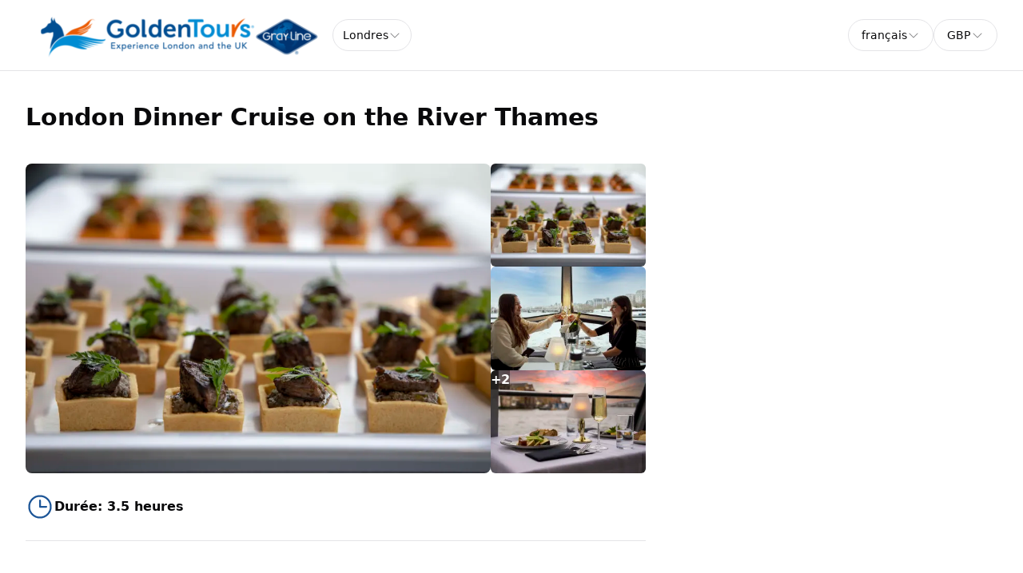

--- FILE ---
content_type: text/html; charset=utf-8
request_url: https://checkout.goldentours.com/fr/londres/the-london-showboat-dinner-cruise-on-the-river-thames?currency=NZD
body_size: 42830
content:
<!DOCTYPE html><html lang="fr" data-sentry-component="RootLayout" data-sentry-source-file="layout.tsx"><head><meta charSet="utf-8"/><meta name="viewport" content="width=device-width, initial-scale=1"/><link rel="preload" as="image" imageSrcSet="https://cdn.ventrata.com/image/upload/s--ROCpka81--/c_fit,dpr_1,q_auto,,f_webp,h_128/v1701165802/GT_Logo_fu7tmb.webp 1x, https://cdn.ventrata.com/image/upload/s--ROCpka81--/c_fit,dpr_2,q_30,,f_webp,h_128/v1701165802/GT_Logo_fu7tmb.webp 2x, https://cdn.ventrata.com/image/upload/s--ROCpka81--/c_fit,dpr_3,q_30,,f_webp,h_128/v1701165802/GT_Logo_fu7tmb.webp 3x"/><link rel="preload" as="image" imageSrcSet="https://cdn.ventrata.com/image/upload/s--0Z6qvATI--/c_fill,dpr_1,q_auto,w_300,f_webp,h_200/v1721922288/1V5A2736_ijqw6v.webp 1x, https://cdn.ventrata.com/image/upload/s--0Z6qvATI--/c_fill,dpr_2,q_30,w_300,f_webp,h_200/v1721922288/1V5A2736_ijqw6v.webp 2x, https://cdn.ventrata.com/image/upload/s--0Z6qvATI--/c_fill,dpr_3,q_30,w_300,f_webp,h_200/v1721922288/1V5A2736_ijqw6v.webp 3x"/><link rel="preload" as="image" imageSrcSet="https://cdn.ventrata.com/image/upload/s--b71cy1xq--/c_fill,dpr_1,q_auto,w_300,f_webp,h_200/v1721922115/1V5A2901_rudxva.webp 1x, https://cdn.ventrata.com/image/upload/s--b71cy1xq--/c_fill,dpr_2,q_30,w_300,f_webp,h_200/v1721922115/1V5A2901_rudxva.webp 2x, https://cdn.ventrata.com/image/upload/s--b71cy1xq--/c_fill,dpr_3,q_30,w_300,f_webp,h_200/v1721922115/1V5A2901_rudxva.webp 3x"/><link rel="preload" as="image" imageSrcSet="https://cdn.ventrata.com/image/upload/s--kWNwHavI--/c_fill,dpr_1,q_auto,w_300,f_webp,h_200/v1721922159/1V5A3039_rle9eg.webp 1x, https://cdn.ventrata.com/image/upload/s--kWNwHavI--/c_fill,dpr_2,q_30,w_300,f_webp,h_200/v1721922159/1V5A3039_rle9eg.webp 2x, https://cdn.ventrata.com/image/upload/s--kWNwHavI--/c_fill,dpr_3,q_30,w_300,f_webp,h_200/v1721922159/1V5A3039_rle9eg.webp 3x"/><link rel="preload" as="image" imageSrcSet="https://cdn.ventrata.com/image/upload/s--0Z6qvATI--/c_fill,dpr_1,q_auto,w_200,f_webp,h_133/v1721922288/1V5A2736_ijqw6v.webp 1x, https://cdn.ventrata.com/image/upload/s--0Z6qvATI--/c_fill,dpr_2,q_30,w_200,f_webp,h_133/v1721922288/1V5A2736_ijqw6v.webp 2x, https://cdn.ventrata.com/image/upload/s--0Z6qvATI--/c_fill,dpr_3,q_30,w_200,f_webp,h_133/v1721922288/1V5A2736_ijqw6v.webp 3x"/><link rel="preload" as="image" imageSrcSet="https://cdn.ventrata.com/image/upload/s--b71cy1xq--/c_fill,dpr_1,q_auto,w_200,f_webp,h_133/v1721922115/1V5A2901_rudxva.webp 1x, https://cdn.ventrata.com/image/upload/s--b71cy1xq--/c_fill,dpr_2,q_30,w_200,f_webp,h_133/v1721922115/1V5A2901_rudxva.webp 2x, https://cdn.ventrata.com/image/upload/s--b71cy1xq--/c_fill,dpr_3,q_30,w_200,f_webp,h_133/v1721922115/1V5A2901_rudxva.webp 3x"/><link rel="preload" as="image" imageSrcSet="https://cdn.ventrata.com/image/upload/s--kWNwHavI--/c_fill,dpr_1,q_auto,w_200,f_webp,h_133/v1721922159/1V5A3039_rle9eg.webp 1x, https://cdn.ventrata.com/image/upload/s--kWNwHavI--/c_fill,dpr_2,q_30,w_200,f_webp,h_133/v1721922159/1V5A3039_rle9eg.webp 2x, https://cdn.ventrata.com/image/upload/s--kWNwHavI--/c_fill,dpr_3,q_30,w_200,f_webp,h_133/v1721922159/1V5A3039_rle9eg.webp 3x"/><link rel="preload" as="image" imageSrcSet="https://cdn.ventrata.com/image/upload/s--sfmOwaDc--/c_fill,dpr_1,q_auto,w_200,f_webp,h_133/v1721922192/1V5A2832_p7rct4.webp 1x, https://cdn.ventrata.com/image/upload/s--sfmOwaDc--/c_fill,dpr_2,q_30,w_200,f_webp,h_133/v1721922192/1V5A2832_p7rct4.webp 2x, https://cdn.ventrata.com/image/upload/s--sfmOwaDc--/c_fill,dpr_3,q_30,w_200,f_webp,h_133/v1721922192/1V5A2832_p7rct4.webp 3x"/><link rel="preload" as="image" imageSrcSet="https://cdn.ventrata.com/image/upload/s--2PjKzCwK--/c_fill,dpr_1,q_auto,w_200,f_webp,h_133/v1721922264/1V5A2824_vz6dze.webp 1x, https://cdn.ventrata.com/image/upload/s--2PjKzCwK--/c_fill,dpr_2,q_30,w_200,f_webp,h_133/v1721922264/1V5A2824_vz6dze.webp 2x, https://cdn.ventrata.com/image/upload/s--2PjKzCwK--/c_fill,dpr_3,q_30,w_200,f_webp,h_133/v1721922264/1V5A2824_vz6dze.webp 3x"/><link rel="stylesheet" href="/_next/static/css/ead1870c24def61f.css" data-precedence="next"/><link rel="preload" as="script" fetchPriority="low" href="/_next/static/chunks/webpack-46b1c31357cc4df8.js"/><script src="/_next/static/chunks/4bd1b696-543ec9b65d896c7f.js" async=""></script><script src="/_next/static/chunks/523-7662a605ef08b401.js" async=""></script><script src="/_next/static/chunks/main-app-7b598a92b2a1bf42.js" async=""></script><script src="/_next/static/chunks/app/global-error-12f213a2c3ce5095.js" async=""></script><script src="/_next/static/chunks/app/not-found-364aa8e91a6ce2b1.js" async=""></script><script src="/_next/static/chunks/935-3819753648e45a3b.js" async=""></script><script src="/_next/static/chunks/130-e3fe577f5947e02c.js" async=""></script><script src="/_next/static/chunks/909-aa2a49499247e4c3.js" async=""></script><script src="/_next/static/chunks/app/%5Bdomain%5D/%5Blang%5D/layout-92e1f4dc6a00be09.js" async=""></script><script src="/_next/static/chunks/226-a28bfe32db8ea819.js" async=""></script><script src="/_next/static/chunks/891-1b842cfd1f9a3c23.js" async=""></script><script src="/_next/static/chunks/870-24deac0f7681d9ae.js" async=""></script><script src="/_next/static/chunks/973-a6d3c4583d2a6432.js" async=""></script><script src="/_next/static/chunks/app/%5Bdomain%5D/%5Blang%5D/%5B...path%5D/page-31e97e0cc98e2c1c.js" async=""></script><title>Tous Produits</title><meta name="robots" content="noindex, nofollow"/><link rel="canonical" href="https://checkout.goldentours.com/fr/londres/the-london-showboat-dinner-cruise-on-the-river-thames"/><link rel="alternate" hrefLang="en" href="https://checkout.goldentours.com/en/london/the-london-showboat-dinner-cruise-on-the-river-thames"/><link rel="alternate" hrefLang="es" href="https://checkout.goldentours.com/es/londres/the-london-showboat-dinner-cruise-on-the-river-thames"/><link rel="alternate" hrefLang="fr" href="https://checkout.goldentours.com/fr/londres/the-london-showboat-dinner-cruise-on-the-river-thames"/><link rel="alternate" hrefLang="it" href="https://checkout.goldentours.com/it/londra/the-london-showboat-dinner-cruise-on-the-river-thames"/><link rel="alternate" hrefLang="de" href="https://checkout.goldentours.com/de/london/the-london-showboat-dinner-cruise-on-the-river-thames"/><link rel="alternate" hrefLang="zh-CN" href="https://checkout.goldentours.com/zh-CN/london/the-london-showboat-dinner-cruise-on-the-river-thames"/><link rel="alternate" hrefLang="pt" href="https://checkout.goldentours.com/pt/london/the-london-showboat-dinner-cruise-on-the-river-thames"/><link rel="alternate" hrefLang="ru" href="https://checkout.goldentours.com/ru/london/the-london-showboat-dinner-cruise-on-the-river-thames"/><link rel="alternate" hrefLang="pl" href="https://checkout.goldentours.com/pl/london/the-london-showboat-dinner-cruise-on-the-river-thames"/><link rel="alternate" hrefLang="ja" href="https://checkout.goldentours.com/ja/london/the-london-showboat-dinner-cruise-on-the-river-thames"/><link rel="alternate" hrefLang="x-default" href="https://checkout.goldentours.com/en/london/the-london-showboat-dinner-cruise-on-the-river-thames"/><meta property="og:title" content="Tous Produits"/><meta property="og:image" content="https://cdn.ventrata.com/image/upload/s--kAXRynGe--/v1749553650/jmhdecybxadod3hyjkcd.jpg"/><meta name="twitter:card" content="summary_large_image"/><meta name="twitter:title" content="Tous Produits"/><meta name="twitter:image" content="https://cdn.ventrata.com/image/upload/s--kAXRynGe--/v1749553650/jmhdecybxadod3hyjkcd.jpg"/><link rel="icon" href="https://cdn.ventrata.com/image/upload/s--YaOFN_zd--/v1614629628/ifpqkcmjgjtiabmwcmhd.png" sizes="64x64"/><script>(self.__next_s=self.__next_s||[]).push([0,{"children":"\n              window.dataLayer = window.dataLayer || [];\n              function gtag(){window.dataLayer.push(arguments);}\n            ","id":"gtag-function"}])</script><script src="/_next/static/chunks/polyfills-42372ed130431b0a.js" noModule=""></script></head><body class="bg-background text-foreground" style="--ring:212.19512195121956 68.71508379888269% 35.09803921568627%;--primary:212.19512195121956 68.71508379888269% 35.09803921568627%;--primary-light:212.19512195121956 68.71508379888269% 64.9313725490196%;--primary-dark:212.19512195121956 68.71508379888269% 5.264705882352942%;--compliant-text-on-primary:0 0% 100%;--compliant-text-on-primary-light:0 0% 0%;--compliant-primary-on-background:212.19512195121956 68.71508379888269% 35.09803921568627%;--compliant-text-on-header:0 0% 0%;--compliant-text-on-footer:0 0% 100%"><div hidden=""><!--$--><!--/$--></div><style>
    .legacy-content a {
      color: hsl(var(--compliant-primary-on-background));
    }
    .legacy-content a:hover {
      color: var(--primary-dark);
    }
    
  </style><style>

    

    

    

    

    

    

    
	</style><style></style><style></style><div id="custom-head-html"><!-- Google tag (gtag.js) --></div><style>#nprogress{pointer-events:none}#nprogress .bar{background:#143B6A;position:fixed;z-index:calc(infinity);top: 0;left:0;width:100%;height:8px}#nprogress .peg{display:block;position:absolute;right:0;width:100px;height:100%;box-shadow:0 0 10px #143B6A,0 0 5px #143B6A;opacity:1;-webkit-transform:rotate(3deg) translate(0px,-4px);-ms-transform:rotate(3deg) translate(0px,-4px);transform:rotate(3deg) translate(0px,-4px)}#nprogress .spinner{display:block;position:fixed;z-index:calc(infinity);top: 15px;right:15px}#nprogress .spinner-icon{width:18px;height:18px;box-sizing:border-box;border:2px solid transparent;border-top-color:#143B6A;border-left-color:#143B6A;border-radius:50%;-webkit-animation:nprogress-spinner 400ms linear infinite;animation:nprogress-spinner 400ms linear infinite}.nprogress-custom-parent{overflow:hidden;position:relative}.nprogress-custom-parent #nprogress .bar,.nprogress-custom-parent #nprogress .spinner{position:absolute}@-webkit-keyframes nprogress-spinner{0%{-webkit-transform:rotate(0deg)}100%{-webkit-transform:rotate(360deg)}}@keyframes nprogress-spinner{0%{transform:rotate(0deg)}100%{transform:rotate(360deg)}}</style><div data-sentry-component="DomainLayout" data-sentry-source-file="DomainLayout.tsx"><div class="border-b border-border bg-background" style="background-color:#ffffff" data-sentry-component="LocationsBar" data-sentry-source-file="LocationsBar.tsx"><nav class="flex z-[1000] container mx-auto h-[5.5rem] items-center justify-between"><div class="flex gap-8 items-center"><a data-sentry-element="Link" data-sentry-source-file="HoverLink.tsx" data-sentry-component="HoverLink" href="/fr"><img src="https://cdn.ventrata.com/image/upload/s--ROCpka81--/c_fit,dpr_1,q_auto,,,h_128/v1701165802/GT_Logo_fu7tmb.png" srcSet="https://cdn.ventrata.com/image/upload/s--ROCpka81--/c_fit,dpr_1,q_auto,,f_webp,h_128/v1701165802/GT_Logo_fu7tmb.webp 1x, https://cdn.ventrata.com/image/upload/s--ROCpka81--/c_fit,dpr_2,q_30,,f_webp,h_128/v1701165802/GT_Logo_fu7tmb.webp 2x, https://cdn.ventrata.com/image/upload/s--ROCpka81--/c_fit,dpr_3,q_30,,f_webp,h_128/v1701165802/GT_Logo_fu7tmb.webp 3x" alt="logo" class="max-h-16" data-sentry-component="VentrataImage" data-sentry-source-file="VentrataImage.tsx"/></a><div class="hidden md:flex gap-2" aria-label="Destinations"><div data-sentry-component="SelectDestination" data-sentry-source-file="SelectDestination.tsx"><button type="button" aria-haspopup="dialog" aria-expanded="false" aria-controls="radix-_R_i9av5ur9fivb_" data-state="closed" class="text-nowrap gap-2 font-medium flex h-10 w-full items-center justify-between rounded-full border border-input bg-background px-3 py-2 text-sm ring-offset-background placeholder:text-muted-foreground focus:outline-none focus:ring-2 focus:ring-ring focus:ring-offset-2 disabled:cursor-not-allowed disabled:opacity-50 [&amp;&gt;span]:line-clamp-1" data-sentry-element="Trigger" data-sentry-source-file="SelectDestination.tsx"><div class="overflow-hidden truncate">Londres</div><svg xmlns="http://www.w3.org/2000/svg" width="1em" height="1em" fill="currentColor" viewBox="0 0 256 256" class="h-4 w-4 opacity-50" data-sentry-element="CaretDown" data-sentry-source-file="SelectDestination.tsx"><path d="M213.66,101.66l-80,80a8,8,0,0,1-11.32,0l-80-80A8,8,0,0,1,53.66,90.34L128,164.69l74.34-74.35a8,8,0,0,1,11.32,11.32Z"></path></svg></button></div></div></div><div class="flex md:hidden gap-2 ml-6"><button class="inline-flex items-center justify-center whitespace-nowrap font-medium ring-offset-background transition-colors focus-visible:outline-none focus-visible:ring-2 focus-visible:ring-ring focus-visible:ring-offset-2 disabled:pointer-events-none disabled:opacity-50 cursor-pointer hover:text-accent-foreground h-9 px-3 text-base rounded-full hover:bg-black/20" data-sentry-element="Button" data-sentry-source-file="FullscreenMenu.tsx" type="button" aria-haspopup="dialog" aria-expanded="false" aria-controls="radix-_R_k9av5ur9fivb_" data-state="closed"><svg xmlns="http://www.w3.org/2000/svg" width="24" height="24" fill="currentColor" viewBox="0 0 256 256" class="fill-on-header" data-sentry-element="DotsThreeOutline" data-sentry-source-file="FullscreenMenu.tsx"><path d="M156,128a28,28,0,1,1-28-28A28,28,0,0,1,156,128ZM48,100a28,28,0,1,0,28,28A28,28,0,0,0,48,100Zm160,0a28,28,0,1,0,28,28A28,28,0,0,0,208,100Z"></path></svg><span class="sr-only">Menu</span></button></div><div class="hidden md:flex gap-2 ml-6"><button type="button" role="combobox" aria-controls="radix-_R_m9av5ur9fivb_" aria-expanded="false" aria-autocomplete="none" dir="ltr" data-state="closed" data-placeholder="" class="flex h-10 items-center justify-between border border-input bg-background py-2 text-sm ring-offset-background placeholder:text-muted-foreground focus:outline-none focus:ring-2 focus:ring-ring focus:ring-offset-2 disabled:cursor-not-allowed disabled:opacity-50 [&amp;&gt;span]:line-clamp-1 w-38 rounded-full px-4 gap-1" data-sentry-element="SelectTrigger" data-sentry-source-file="LanguageSelector.tsx"><span data-sentry-element="SelectValue" data-sentry-source-file="LanguageSelector.tsx" style="pointer-events:none">français</span><svg xmlns="http://www.w3.org/2000/svg" width="1em" height="1em" fill="currentColor" viewBox="0 0 256 256" class="h-4 w-4 opacity-50" aria-hidden="true"><path d="M213.66,101.66l-80,80a8,8,0,0,1-11.32,0l-80-80A8,8,0,0,1,53.66,90.34L128,164.69l74.34-74.35a8,8,0,0,1,11.32,11.32Z"></path></svg></button><select aria-hidden="true" tabindex="-1" style="position:absolute;border:0;width:1px;height:1px;padding:0;margin:-1px;overflow:hidden;clip:rect(0, 0, 0, 0);white-space:nowrap;word-wrap:normal"><option value=""></option></select><button type="button" role="combobox" aria-controls="radix-_R_u9av5ur9fivb_" aria-expanded="false" aria-autocomplete="none" dir="ltr" data-state="closed" data-placeholder="" class="flex h-10 items-center justify-between border border-input bg-background py-2 text-sm ring-offset-background placeholder:text-muted-foreground focus:outline-none focus:ring-2 focus:ring-ring focus:ring-offset-2 disabled:cursor-not-allowed disabled:opacity-50 [&amp;&gt;span]:line-clamp-1 w-20 rounded-full px-4" data-sentry-element="SelectTrigger" data-sentry-source-file="CurrenciesSelector.tsx"><span data-sentry-element="SelectValue" data-sentry-source-file="CurrenciesSelector.tsx" style="pointer-events:none">GBP</span><svg xmlns="http://www.w3.org/2000/svg" width="1em" height="1em" fill="currentColor" viewBox="0 0 256 256" class="h-4 w-4 opacity-50" aria-hidden="true"><path d="M213.66,101.66l-80,80a8,8,0,0,1-11.32,0l-80-80A8,8,0,0,1,53.66,90.34L128,164.69l74.34-74.35a8,8,0,0,1,11.32,11.32Z"></path></svg></button><select aria-hidden="true" tabindex="-1" style="position:absolute;border:0;width:1px;height:1px;padding:0;margin:-1px;overflow:hidden;clip:rect(0, 0, 0, 0);white-space:nowrap;word-wrap:normal"><option value=""></option></select></div></nav></div> <!-- --> <div data-sentry-component="ProductPage" data-sentry-source-file="ProductPage.tsx"><div class="flex overflow-x-auto fixed top-0 inset-x-0 mx-auto border border-transparent dark:border-white/[0.2] dark:bg-black bg-white shadow-[0px_2px_3px_-1px_rgba(0,0,0,0.1),0px_1px_0px_0px_rgba(25,28,33,0.02),0px_0px_0px_1px_rgba(25,28,33,0.08)] z-[5000] py-2 transition-all duration-200 -translate-y-full opacity-0" data-sentry-component="FloatingNav" data-sentry-source-file="FloatingNav.tsx"><div class="container flex gap-8 items-center justify-center sm:justify-between w-full"><div class="gap-4 hidden sm:flex"><a class="relative dark:text-neutral-50 items-center flex space-x-1 text-neutral-600 dark:hover:text-neutral-300 hover:text-neutral-500" data-sentry-element="Link" data-sentry-component="HoverLink" data-sentry-source-file="HoverLink.tsx" href="#overview"><span class="text-xs sm:text-sm text-center text-nowrap">Aperçu</span></a><a class="relative dark:text-neutral-50 items-center flex space-x-1 text-neutral-600 dark:hover:text-neutral-300 hover:text-neutral-500" data-sentry-element="Link" data-sentry-component="HoverLink" data-sentry-source-file="HoverLink.tsx" href="#included"><span class="text-xs sm:text-sm text-center text-nowrap">Inclus &amp; Non inclus</span></a><a class="relative dark:text-neutral-50 items-center flex space-x-1 text-neutral-600 dark:hover:text-neutral-300 hover:text-neutral-500" data-sentry-element="Link" data-sentry-component="HoverLink" data-sentry-source-file="HoverLink.tsx" href="#important-information"><span class="text-xs sm:text-sm text-center text-nowrap">Informations importantes</span></a><a class="relative dark:text-neutral-50 items-center flex space-x-1 text-neutral-600 dark:hover:text-neutral-300 hover:text-neutral-500" data-sentry-element="Link" data-sentry-component="HoverLink" data-sentry-source-file="HoverLink.tsx" href="#highlights"><span class="text-xs sm:text-sm text-center text-nowrap">Points forts</span></a><a class="relative dark:text-neutral-50 items-center flex space-x-1 text-neutral-600 dark:hover:text-neutral-300 hover:text-neutral-500" data-sentry-element="Link" data-sentry-component="HoverLink" data-sentry-source-file="HoverLink.tsx" href="#more-information"><span class="text-xs sm:text-sm text-center text-nowrap">Plus d&#x27;informations</span></a></div><div class="w-full sm:w-auto"><button class="inline-flex items-center justify-center whitespace-nowrap rounded-full text-sm ring-offset-background transition-colors focus-visible:outline-none focus-visible:ring-2 focus-visible:ring-ring focus-visible:ring-offset-2 disabled:pointer-events-none disabled:opacity-50 cursor-pointer font-bold bg-primary text-on-primary hover:bg-primary/90 h-10 p-0 gap-1 w-full overflow-hidden"><a class="flex gap-2 w-full justify-center items-center px-4 py-2 h-full" data-sentry-element="Link" data-sentry-component="HoverLink" data-sentry-source-file="HoverLink.tsx" href="#ventrata-checkout-root">Acheter des billets<svg xmlns="http://www.w3.org/2000/svg" width="16" height="16" fill="currentColor" viewBox="0 0 256 256"><path d="M216.49,168.49a12,12,0,0,1-17,0L128,97,56.49,168.49a12,12,0,0,1-17-17l80-80a12,12,0,0,1,17,0l80,80A12,12,0,0,1,216.49,168.49Z"></path></svg></a></button></div></div></div><div class="flex justify-between container gap-10"><div class="py-10 max-w-5xl mx-auto"><div class="flex justify-between flex-wrap gap-6"><div><h1 class="text-foreground text-3xl font-bold mb-2">London Dinner Cruise on the River Thames</h1><h2 class="text-foreground text-base font-normal"></h2></div><div class="flex lg:hidden"><button class="inline-flex items-center justify-center whitespace-nowrap rounded-full text-sm ring-offset-background transition-colors focus-visible:outline-none focus-visible:ring-2 focus-visible:ring-ring focus-visible:ring-offset-2 disabled:pointer-events-none disabled:opacity-50 cursor-pointer font-bold bg-primary text-on-primary hover:bg-primary/90 h-10 px-4 py-2 pl-7 gap-1 w-72" data-sentry-element="Button" data-sentry-source-file="CheckoutButton.tsx">Acheter des billets<!-- --> <svg xmlns="http://www.w3.org/2000/svg" width="16" height="16" fill="currentColor" viewBox="0 0 256 256" data-sentry-element="CaretRight" data-sentry-source-file="CheckoutButton.tsx"><path d="M184.49,136.49l-80,80a12,12,0,0,1-17-17L159,128,87.51,56.49a12,12,0,1,1,17-17l80,80A12,12,0,0,1,184.49,136.49Z"></path></svg></button><div></div></div></div><div class="relative"><div class="flex gap-3 mt-8 flex-col md:flex-row" data-sentry-component="ImagesBlock" data-sentry-source-file="ImagesBlock.tsx"><div class="flex grow gap-3 bg-neutral-200 rounded-lg aspect-[3/2] overflow-hidden basis-3/4"><div class=""><picture><source media="(max-width: 768px)" srcSet="https://cdn.ventrata.com/image/upload/s--0Z6qvATI--/c_fill,dpr_1,q_auto,w_600,f_webp,h_400/v1721922288/1V5A2736_ijqw6v.webp 1x, https://cdn.ventrata.com/image/upload/s--0Z6qvATI--/c_fill,dpr_2,q_30,w_600,f_webp,h_400/v1721922288/1V5A2736_ijqw6v.webp 2x, https://cdn.ventrata.com/image/upload/s--0Z6qvATI--/c_fill,dpr_3,q_30,w_600,f_webp,h_400/v1721922288/1V5A2736_ijqw6v.webp 3x"/><img src="https://cdn.ventrata.com/image/upload/s--0Z6qvATI--/c_fill,dpr_1,q_auto,w_900,,h_600/v1721922288/1V5A2736_ijqw6v.jpg" srcSet="https://cdn.ventrata.com/image/upload/s--0Z6qvATI--/c_fill,dpr_1,q_auto,w_900,f_webp,h_600/v1721922288/1V5A2736_ijqw6v.webp 1x, https://cdn.ventrata.com/image/upload/s--0Z6qvATI--/c_fill,dpr_2,q_30,w_900,f_webp,h_600/v1721922288/1V5A2736_ijqw6v.webp 2x, https://cdn.ventrata.com/image/upload/s--0Z6qvATI--/c_fill,dpr_3,q_30,w_900,f_webp,h_600/v1721922288/1V5A2736_ijqw6v.webp 3x" alt="Main Image" class="w-full h-full" data-sentry-component="VentrataImage" data-sentry-source-file="VentrataImage.tsx"/></picture></div></div><div class="relative flex md:flex-col gap-3 basis-1/4"><button title="View image 1 of 5" class="relative bg-neutral-200 rounded-md cursor-pointer aspect-[3/2] overflow-hidden"><img src="https://cdn.ventrata.com/image/upload/s--0Z6qvATI--/c_fill,dpr_1,q_auto,w_300,,h_200/v1721922288/1V5A2736_ijqw6v.jpg" srcSet="https://cdn.ventrata.com/image/upload/s--0Z6qvATI--/c_fill,dpr_1,q_auto,w_300,f_webp,h_200/v1721922288/1V5A2736_ijqw6v.webp 1x, https://cdn.ventrata.com/image/upload/s--0Z6qvATI--/c_fill,dpr_2,q_30,w_300,f_webp,h_200/v1721922288/1V5A2736_ijqw6v.webp 2x, https://cdn.ventrata.com/image/upload/s--0Z6qvATI--/c_fill,dpr_3,q_30,w_300,f_webp,h_200/v1721922288/1V5A2736_ijqw6v.webp 3x" alt="Image 1" class="w-full rounded" data-sentry-component="VentrataImage" data-sentry-source-file="VentrataImage.tsx"/></button><button title="View image 2 of 5" class="relative bg-neutral-200 rounded-md cursor-pointer aspect-[3/2] overflow-hidden"><img src="https://cdn.ventrata.com/image/upload/s--b71cy1xq--/c_fill,dpr_1,q_auto,w_300,,h_200/v1721922115/1V5A2901_rudxva.jpg" srcSet="https://cdn.ventrata.com/image/upload/s--b71cy1xq--/c_fill,dpr_1,q_auto,w_300,f_webp,h_200/v1721922115/1V5A2901_rudxva.webp 1x, https://cdn.ventrata.com/image/upload/s--b71cy1xq--/c_fill,dpr_2,q_30,w_300,f_webp,h_200/v1721922115/1V5A2901_rudxva.webp 2x, https://cdn.ventrata.com/image/upload/s--b71cy1xq--/c_fill,dpr_3,q_30,w_300,f_webp,h_200/v1721922115/1V5A2901_rudxva.webp 3x" alt="Image 2" class="w-full rounded" data-sentry-component="VentrataImage" data-sentry-source-file="VentrataImage.tsx"/></button><button title="View image 3 of 5" class="relative bg-neutral-200 rounded-md cursor-pointer aspect-[3/2] overflow-hidden"><div class="absolute inset-0 flex justify-center items-center font-bold text-white bg-black/40 hover:bg-black/20">+<!-- -->2</div><img src="https://cdn.ventrata.com/image/upload/s--kWNwHavI--/c_fill,dpr_1,q_auto,w_300,,h_200/v1721922159/1V5A3039_rle9eg.jpg" srcSet="https://cdn.ventrata.com/image/upload/s--kWNwHavI--/c_fill,dpr_1,q_auto,w_300,f_webp,h_200/v1721922159/1V5A3039_rle9eg.webp 1x, https://cdn.ventrata.com/image/upload/s--kWNwHavI--/c_fill,dpr_2,q_30,w_300,f_webp,h_200/v1721922159/1V5A3039_rle9eg.webp 2x, https://cdn.ventrata.com/image/upload/s--kWNwHavI--/c_fill,dpr_3,q_30,w_300,f_webp,h_200/v1721922159/1V5A3039_rle9eg.webp 3x" alt="Image 3" class="w-full rounded" data-sentry-component="VentrataImage" data-sentry-source-file="VentrataImage.tsx"/></button></div></div></div><div class="w-full border-b border-border py-6 flex gap-8 flex-wrap gap-y-4"><div class="flex gap-3 items-center"><svg xmlns="http://www.w3.org/2000/svg" width="1em" height="1em" fill="currentColor" viewBox="0 0 256 256" class="text-primary w-9 h-9"><path d="M128,24A104,104,0,1,0,232,128,104.11,104.11,0,0,0,128,24Zm0,192a88,88,0,1,1,88-88A88.1,88.1,0,0,1,128,216Zm64-88a8,8,0,0,1-8,8H128a8,8,0,0,1-8-8V72a8,8,0,0,1,16,0v48h48A8,8,0,0,1,192,128Z"></path></svg><div class="font-bold">Durée<!-- -->: <!-- -->3.5 heures</div></div></div><section id="overview" class="pt-12"><h3 class="text-2xl font-bold mb-2">Aperçu</h3><div class="legacy-content transition-opacity duration-200 opacity-0" data-sentry-component="LegacyContent" data-sentry-source-file="LegacyContentClient.tsx">Have an unforgettable evening on the River Thames. Take in the beauty of London’s landmarks illuminating the night sky whilst tucking into a sumptuous four-course meal.</div></section><section id="included" class="grid sm:grid-cols-2 pt-12 gap-12"><div><h3 class="text-2xl font-bold mb-4">Inclus</h3><div data-sentry-component="InclusionExclusionList" data-sentry-source-file="InclusionExclusionList.tsx"><div class="flex gap-1 items-start"><svg xmlns="http://www.w3.org/2000/svg" width="1em" height="1em" fill="currentColor" viewBox="0 0 256 256" class="mt-[1px] shrink-0 w-5 h-5 inline-block text-green-600"><path d="M229.66,77.66l-128,128a8,8,0,0,1-11.32,0l-56-56a8,8,0,0,1,11.32-11.32L96,188.69,218.34,66.34a8,8,0,0,1,11.32,11.32Z"></path></svg><div class="sr-only">Included</div><div class="text-mid text-wrap">A three-hour river cruise on the Thames</div></div><div class="flex gap-1 items-start"><svg xmlns="http://www.w3.org/2000/svg" width="1em" height="1em" fill="currentColor" viewBox="0 0 256 256" class="mt-[1px] shrink-0 w-5 h-5 inline-block text-green-600"><path d="M229.66,77.66l-128,128a8,8,0,0,1-11.32,0l-56-56a8,8,0,0,1,11.32-11.32L96,188.69,218.34,66.34a8,8,0,0,1,11.32,11.32Z"></path></svg><div class="sr-only">Included</div><div class="text-mid text-wrap">A delicious 3-course meal</div></div><div class="flex gap-1 items-start"><svg xmlns="http://www.w3.org/2000/svg" width="1em" height="1em" fill="currentColor" viewBox="0 0 256 256" class="mt-[1px] shrink-0 w-5 h-5 inline-block text-green-600"><path d="M229.66,77.66l-128,128a8,8,0,0,1-11.32,0l-56-56a8,8,0,0,1,11.32-11.32L96,188.69,218.34,66.34a8,8,0,0,1,11.32,11.32Z"></path></svg><div class="sr-only">Included</div><div class="text-mid text-wrap">Live singer</div></div></div></div><div><h3 class="text-2xl font-bold mb-4">Non inclus</h3><div data-sentry-component="InclusionExclusionList" data-sentry-source-file="InclusionExclusionList.tsx"><div class="flex gap-1 items-start"><svg xmlns="http://www.w3.org/2000/svg" width="1em" height="1em" fill="currentColor" viewBox="0 0 256 256" class="mt-[2px] shrink-0 w-5 h-5 inline-block text-red-600"><path d="M205.66,194.34a8,8,0,0,1-11.32,11.32L128,139.31,61.66,205.66a8,8,0,0,1-11.32-11.32L116.69,128,50.34,61.66A8,8,0,0,1,61.66,50.34L128,116.69l66.34-66.35a8,8,0,0,1,11.32,11.32L139.31,128Z"></path></svg><div class="sr-only">Excluded</div><div class="text-mid text-wrap">Gratuities</div></div></div></div></section><section id="important-information" class="pt-12"><h3 class="text-2xl font-bold mb-6">Informations importantes</h3><div class="grid md:grid-cols-2 gap-8 bg-muted rounded-lg p-8"><div><h4 class="text-base font-bold mb-1">Schedule:</h4><div class="legacy-content transition-opacity duration-200 opacity-0" data-sentry-component="LegacyContent" data-sentry-source-file="LegacyContentClient.tsx">Boarding: at Westminster Pier at 7:30pm 
<br>Departure Time: at 7:45pm 
<br>Return Time: Westminster Pier at 10:45pm
<br>Not available on: 23rd April, 1st May, 11th May, 24th Dec, 25th Dec &amp; 31st Dec</div></div><div><h4 class="text-base font-bold mb-1">Please note: </h4><div class="legacy-content transition-opacity duration-200 opacity-0" data-sentry-component="LegacyContent" data-sentry-source-file="LegacyContentClient.tsx">Children under the age of 13 are not allowed on this cruise.
<br>Some tables are situated in close proximity to other diners and are pre-allocated before boarding. 
<br>All tables are fixed to the floor and cannot be moved. 
<br>Window tables are available which seat up to two people only.
<br>Free cancellation up to 4 days before scheduled tour.</div></div></div></section><section id="highlights" class="pt-12"><div class="mt-8"><h3 class="text-2xl font-bold mb-6 mt-12">Points forts</h3><div class="grid grid-cols-2 sm:grid-cols-3 gap-4"><button title="View image 1 of 5" class="group flex flex-col gap-1 hover:scale-[1.02] transition-all"><img src="https://cdn.ventrata.com/image/upload/s--0Z6qvATI--/c_fill,dpr_1,q_auto,w_200,,h_133/v1721922288/1V5A2736_ijqw6v.jpg" srcSet="https://cdn.ventrata.com/image/upload/s--0Z6qvATI--/c_fill,dpr_1,q_auto,w_200,f_webp,h_133/v1721922288/1V5A2736_ijqw6v.webp 1x, https://cdn.ventrata.com/image/upload/s--0Z6qvATI--/c_fill,dpr_2,q_30,w_200,f_webp,h_133/v1721922288/1V5A2736_ijqw6v.webp 2x, https://cdn.ventrata.com/image/upload/s--0Z6qvATI--/c_fill,dpr_3,q_30,w_200,f_webp,h_133/v1721922288/1V5A2736_ijqw6v.webp 3x" alt="Product image 1" class="rounded aspect-[3/2] w-full group-hover:shadow-xl transition-all" data-sentry-component="VentrataImage" data-sentry-source-file="VentrataImage.tsx"/><div class="font-bold max-w-full min-w-0 text-center"></div></button><button title="View image 2 of 5" class="group flex flex-col gap-1 hover:scale-[1.02] transition-all"><img src="https://cdn.ventrata.com/image/upload/s--b71cy1xq--/c_fill,dpr_1,q_auto,w_200,,h_133/v1721922115/1V5A2901_rudxva.jpg" srcSet="https://cdn.ventrata.com/image/upload/s--b71cy1xq--/c_fill,dpr_1,q_auto,w_200,f_webp,h_133/v1721922115/1V5A2901_rudxva.webp 1x, https://cdn.ventrata.com/image/upload/s--b71cy1xq--/c_fill,dpr_2,q_30,w_200,f_webp,h_133/v1721922115/1V5A2901_rudxva.webp 2x, https://cdn.ventrata.com/image/upload/s--b71cy1xq--/c_fill,dpr_3,q_30,w_200,f_webp,h_133/v1721922115/1V5A2901_rudxva.webp 3x" alt="Product image 2" class="rounded aspect-[3/2] w-full group-hover:shadow-xl transition-all" data-sentry-component="VentrataImage" data-sentry-source-file="VentrataImage.tsx"/><div class="font-bold max-w-full min-w-0 text-center"></div></button><button title="View image 3 of 5" class="group flex flex-col gap-1 hover:scale-[1.02] transition-all"><img src="https://cdn.ventrata.com/image/upload/s--kWNwHavI--/c_fill,dpr_1,q_auto,w_200,,h_133/v1721922159/1V5A3039_rle9eg.jpg" srcSet="https://cdn.ventrata.com/image/upload/s--kWNwHavI--/c_fill,dpr_1,q_auto,w_200,f_webp,h_133/v1721922159/1V5A3039_rle9eg.webp 1x, https://cdn.ventrata.com/image/upload/s--kWNwHavI--/c_fill,dpr_2,q_30,w_200,f_webp,h_133/v1721922159/1V5A3039_rle9eg.webp 2x, https://cdn.ventrata.com/image/upload/s--kWNwHavI--/c_fill,dpr_3,q_30,w_200,f_webp,h_133/v1721922159/1V5A3039_rle9eg.webp 3x" alt="Product image 3" class="rounded aspect-[3/2] w-full group-hover:shadow-xl transition-all" data-sentry-component="VentrataImage" data-sentry-source-file="VentrataImage.tsx"/><div class="font-bold max-w-full min-w-0 text-center"></div></button><button title="View image 4 of 5" class="group flex flex-col gap-1 hover:scale-[1.02] transition-all"><img src="https://cdn.ventrata.com/image/upload/s--sfmOwaDc--/c_fill,dpr_1,q_auto,w_200,,h_133/v1721922192/1V5A2832_p7rct4.jpg" srcSet="https://cdn.ventrata.com/image/upload/s--sfmOwaDc--/c_fill,dpr_1,q_auto,w_200,f_webp,h_133/v1721922192/1V5A2832_p7rct4.webp 1x, https://cdn.ventrata.com/image/upload/s--sfmOwaDc--/c_fill,dpr_2,q_30,w_200,f_webp,h_133/v1721922192/1V5A2832_p7rct4.webp 2x, https://cdn.ventrata.com/image/upload/s--sfmOwaDc--/c_fill,dpr_3,q_30,w_200,f_webp,h_133/v1721922192/1V5A2832_p7rct4.webp 3x" alt="Product image 4" class="rounded aspect-[3/2] w-full group-hover:shadow-xl transition-all" data-sentry-component="VentrataImage" data-sentry-source-file="VentrataImage.tsx"/><div class="font-bold max-w-full min-w-0 text-center"></div></button><button title="View image 5 of 5" class="group flex flex-col gap-1 hover:scale-[1.02] transition-all"><img src="https://cdn.ventrata.com/image/upload/s--2PjKzCwK--/c_fill,dpr_1,q_auto,w_200,,h_133/v1721922264/1V5A2824_vz6dze.jpg" srcSet="https://cdn.ventrata.com/image/upload/s--2PjKzCwK--/c_fill,dpr_1,q_auto,w_200,f_webp,h_133/v1721922264/1V5A2824_vz6dze.webp 1x, https://cdn.ventrata.com/image/upload/s--2PjKzCwK--/c_fill,dpr_2,q_30,w_200,f_webp,h_133/v1721922264/1V5A2824_vz6dze.webp 2x, https://cdn.ventrata.com/image/upload/s--2PjKzCwK--/c_fill,dpr_3,q_30,w_200,f_webp,h_133/v1721922264/1V5A2824_vz6dze.webp 3x" alt="Product image 5" class="rounded aspect-[3/2] w-full group-hover:shadow-xl transition-all" data-sentry-component="VentrataImage" data-sentry-source-file="VentrataImage.tsx"/><div class="font-bold max-w-full min-w-0 text-center"></div></button></div></div></section><section id="more-information" class="pt-12"><h3 class="text-2xl font-bold mb-6">Plus d&#x27;informations</h3><div class="legacy-content transition-opacity duration-200 opacity-0" data-sentry-component="LegacyContent" data-sentry-source-file="LegacyContentClient.tsx"><p>
    
</p></div></section></div><aside class="shrink-0 h-full w-[440px] py-10 hidden lg:block"><div></div></aside></div></div></div><!--$--><!--/$--><div id="custom-body-html"></div><script src="/_next/static/chunks/webpack-46b1c31357cc4df8.js" id="_R_" async=""></script><script>(self.__next_f=self.__next_f||[]).push([0])</script><script>self.__next_f.push([1,"1:\"$Sreact.fragment\"\n5:I[7121,[],\"\"]\n6:I[4581,[],\"\"]\n8:I[484,[],\"OutletBoundary\"]\na:I[7837,[],\"AsyncMetadataOutlet\"]\nc:I[484,[],\"ViewportBoundary\"]\ne:I[484,[],\"MetadataBoundary\"]\nf:\"$Sreact.suspense\"\n11:I[3799,[\"219\",\"static/chunks/app/global-error-12f213a2c3ce5095.js\"],\"default\"]\n12:I[1766,[\"345\",\"static/chunks/app/not-found-364aa8e91a6ce2b1.js\"],\"default\"]\n:HL[\"/_next/static/css/ead1870c24def61f.css\",\"style\"]\n"])</script><script>self.__next_f.push([1,"0:{\"P\":null,\"b\":\"LcRY0BiynS8VtS08U9iqY\",\"p\":\"\",\"c\":[\"\",\"fr\",\"londres\",\"the-london-showboat-dinner-cruise-on-the-river-thames?currency=NZD\"],\"i\":false,\"f\":[[[\"\",{\"children\":[[\"domain\",\"checkout.goldentours.com\",\"d\"],{\"children\":[[\"lang\",\"fr\",\"d\"],{\"children\":[[\"path\",\"londres/the-london-showboat-dinner-cruise-on-the-river-thames\",\"c\"],{\"children\":[\"__PAGE__?{\\\"currency\\\":\\\"NZD\\\"}\",{}]}]}]}]},\"$undefined\",\"$undefined\",true],[\"\",[\"$\",\"$1\",\"c\",{\"children\":[null,\"$L2\"]}],{\"children\":[[\"domain\",\"checkout.goldentours.com\",\"d\"],[\"$\",\"$1\",\"c\",{\"children\":[[[\"$\",\"link\",\"0\",{\"rel\":\"stylesheet\",\"href\":\"/_next/static/css/ead1870c24def61f.css\",\"precedence\":\"next\",\"crossOrigin\":\"$undefined\",\"nonce\":\"$undefined\"}]],\"$L3\"]}],{\"children\":[[\"lang\",\"fr\",\"d\"],[\"$\",\"$1\",\"c\",{\"children\":[null,\"$L4\"]}],{\"children\":[[\"path\",\"londres/the-london-showboat-dinner-cruise-on-the-river-thames\",\"c\"],[\"$\",\"$1\",\"c\",{\"children\":[null,[\"$\",\"$L5\",null,{\"parallelRouterKey\":\"children\",\"error\":\"$undefined\",\"errorStyles\":\"$undefined\",\"errorScripts\":\"$undefined\",\"template\":[\"$\",\"$L6\",null,{}],\"templateStyles\":\"$undefined\",\"templateScripts\":\"$undefined\",\"notFound\":\"$undefined\",\"forbidden\":\"$undefined\",\"unauthorized\":\"$undefined\"}]]}],{\"children\":[\"__PAGE__\",[\"$\",\"$1\",\"c\",{\"children\":[\"$L7\",null,[\"$\",\"$L8\",null,{\"children\":[\"$L9\",[\"$\",\"$La\",null,{\"promise\":\"$@b\"}]]}]]}],{},null,false]},null,false]},null,false]},null,false]},null,false],[\"$\",\"$1\",\"h\",{\"children\":[null,[[\"$\",\"$Lc\",null,{\"children\":\"$Ld\"}],null],[\"$\",\"$Le\",null,{\"children\":[\"$\",\"div\",null,{\"hidden\":true,\"children\":[\"$\",\"$f\",null,{\"fallback\":null,\"children\":\"$L10\"}]}]}]]}],false]],\"m\":\"$undefined\",\"G\":[\"$11\",[]],\"s\":false,\"S\":false}\n"])</script><script>self.__next_f.push([1,"2:[\"$\",\"$L5\",null,{\"parallelRouterKey\":\"children\",\"error\":\"$undefined\",\"errorStyles\":\"$undefined\",\"errorScripts\":\"$undefined\",\"template\":[\"$\",\"$L6\",null,{}],\"templateStyles\":\"$undefined\",\"templateScripts\":\"$undefined\",\"notFound\":[[\"$\",\"$L12\",null,{}],[]],\"forbidden\":\"$undefined\",\"unauthorized\":\"$undefined\"}]\n3:[\"$\",\"$L5\",null,{\"parallelRouterKey\":\"children\",\"error\":\"$undefined\",\"errorStyles\":\"$undefined\",\"errorScripts\":\"$undefined\",\"template\":[\"$\",\"$L6\",null,{}],\"templateStyles\":\"$undefined\",\"templateScripts\":\"$undefined\",\"notFound\":\"$undefined\",\"forbidden\":\"$undefined\",\"unauthorized\":\"$undefined\"}]\nd:[[\"$\",\"meta\",\"0\",{\"charSet\":\"utf-8\"}],[\"$\",\"meta\",\"1\",{\"name\":\"viewport\",\"content\":\"width=device-width, initial-scale=1\"}]]\n9:null\n"])</script><script>self.__next_f.push([1,"13:I[2593,[\"935\",\"static/chunks/935-3819753648e45a3b.js\",\"130\",\"static/chunks/130-e3fe577f5947e02c.js\",\"909\",\"static/chunks/909-aa2a49499247e4c3.js\",\"19\",\"static/chunks/app/%5Bdomain%5D/%5Blang%5D/layout-92e1f4dc6a00be09.js\"],\"\"]\n14:I[2773,[\"935\",\"static/chunks/935-3819753648e45a3b.js\",\"130\",\"static/chunks/130-e3fe577f5947e02c.js\",\"909\",\"static/chunks/909-aa2a49499247e4c3.js\",\"19\",\"static/chunks/app/%5Bdomain%5D/%5Blang%5D/layout-92e1f4dc6a00be09.js\"],\"LinguiClientProvider\"]\n15:I[5638,[\"935\",\"static/chunks/935-3819753648e45a3b.js\",\"130\",\"static/chunks/130-e3fe577f5947e02c.js\",\"909\",\"static/chunks/909-aa2a49499247e4c3.js\",\"19\",\"static/chunks/app/%5Bdomain%5D/%5Blang%5D/layout-92e1f4dc6a00be09.js\"],\"default\"]\n"])</script><script>self.__next_f.push([1,"4:[\"$\",\"html\",null,{\"lang\":\"fr\",\"data-sentry-component\":\"RootLayout\",\"data-sentry-source-file\":\"layout.tsx\",\"children\":[[\"$\",\"head\",null,{\"children\":[\"$\",\"$L13\",null,{\"id\":\"gtag-function\",\"strategy\":\"beforeInteractive\",\"dangerouslySetInnerHTML\":{\"__html\":\"\\n              window.dataLayer = window.dataLayer || [];\\n              function gtag(){window.dataLayer.push(arguments);}\\n            \"}}]}],[\"$\",\"body\",null,{\"className\":\"bg-background text-foreground\",\"style\":{\"--ring\":\"212.19512195121956 68.71508379888269% 35.09803921568627%\",\"--body-font\":\"\",\"--header-font\":\"\",\"--primary\":\"212.19512195121956 68.71508379888269% 35.09803921568627%\",\"--primary-light\":\"212.19512195121956 68.71508379888269% 64.9313725490196%\",\"--primary-dark\":\"212.19512195121956 68.71508379888269% 5.264705882352942%\",\"--compliant-text-on-primary\":\"0 0% 100%\",\"--compliant-text-on-primary-light\":\"0 0% 0%\",\"--compliant-primary-on-background\":\"212.19512195121956 68.71508379888269% 35.09803921568627%\",\"--compliant-text-on-header\":\"0 0% 0%\",\"--compliant-text-on-footer\":\"0 0% 100%\"},\"children\":[[\"$\",\"style\",null,{\"children\":\"\\n    .legacy-content a {\\n      color: hsl(var(--compliant-primary-on-background));\\n    }\\n    .legacy-content a:hover {\\n      color: var(--primary-dark);\\n    }\\n    \\n  \"}],[\"$\",\"style\",null,{\"children\":\"\\n\\n    \\n\\n    \\n\\n    \\n\\n    \\n\\n    \\n\\n    \\n\\n    \\n\\t\"}],[\"$\",\"style\",null,{\"children\":\"\"}],[\"$\",\"style\",null,{\"children\":\"\"}],[\"$\",\"$L14\",null,{\"initialLocale\":\"fr\",\"initialMessages\":{\"all-products\":[\"Tous les produits\"],\"articles\":[\"Articles\"],\"button.buy-tickets\":[\"Acheter des billets\"],\"button.view-details\":[\"Voir les détails\"],\"categories\":[\"Catégories\"],\"contact-form.send-message\":[\"Envoyer le message\"],\"contact-form.sending\":[\"Envoi en cours...\"],\"contact-form.success-description\":[\"Merci. Nous vous contacterons dès que possible\"],\"contact-form.success-title\":[\"Succès\"],\"continent.africa\":[\"Afrique\"],\"continent.all-locations\":[\"Tous les emplacements\"],\"continent.asia\":[\"Asie\"],\"continent.australia\":[\"Australie\"],\"continent.europe\":[\"Europe\"],\"continent.north-america\":[\"Amérique du Nord\"],\"continent.south-america\":[\"Amérique du Sud\"],\"currencies\":[\"Devises\"],\"destinations\":[\"Destinations\"],\"featured-experiences\":[\"Expériences en vedette\"],\"featured-products\":[\"Produits en vedette\"],\"languages\":[\"Langues\"],\"menu\":[\"Menu\"],\"or\":[\"ou\"],\"pages\":[\"Pages\"],\"product.available-in\":[\"Disponible en\"],\"product.duration\":[\"Durée\"],\"product.excluded\":[\"Non inclus\"],\"product.highlights\":[\"Points forts\"],\"product.important-information\":[\"Informations importantes\"],\"product.included\":[\"Inclus\"],\"product.included-excluded\":[\"Inclus \u0026 Non inclus\"],\"product.more-information\":[\"Plus d'informations\"],\"product.overview\":[\"Aperçu\"],\"product.related-products\":[\"Produits connexes\"],\"products\":[\"Produits\"],\"search\":[\"Rechercher\"],\"searchbar.placeholder\":[\"Rechercher quelque chose de spécifique\"],\"select-destination\":[\"Sélectionnez la destination\"],\"show-less\":[\"Afficher moins\"],\"show-more\":[\"Afficher plus\"],\"show-more-products\":[\"Afficher plus de produits\"],\"time.days\":[[\"count\",\"plural\",{\"one\":[\"jour\"],\"few\":[\"jours\"],\"many\":[\"jours\"],\"other\":[\"jours\"]}]],\"time.hours\":[[\"count\",\"plural\",{\"one\":[\"heure\"],\"few\":[\"heures\"],\"many\":[\"heures\"],\"other\":[\"heures\"]}]],\"time.minutes\":[[\"count\",\"plural\",{\"one\":[\"minute\"],\"few\":[\"minutes\"],\"many\":[\"minutes\"],\"other\":[\"minutes\"]}]],\"top-categories\":[\"Catégories phares\"],\"top-products\":[\"Produits phares\"],\"view-all-results\":[\"Voir tous les résultats\"]},\"data-sentry-element\":\"LinguiClientProvider\",\"data-sentry-source-file\":\"layout.tsx\",\"children\":[[\"$\",\"$L15\",null,{\"criticalHeadScripts\":[],\"headScripts\":[{\"html\":\"\u003cscript async=\\\"\\\" src=\\\"https://www.googletagmanager.com/gtag/js?id=G-BJVPN3568D\\\"\u003e\u003c/script\u003e\",\"attributes\":{\"async\":\"\",\"src\":\"https://www.googletagmanager.com/gtag/js?id=G-BJVPN3568D\"},\"content\":\"\"},{\"html\":\"\u003cscript\u003e\\n  window.dataLayer = window.dataLayer || [];\\n  function gtag(){dataLayer.push(arguments);}\\n  gtag('js', new Date());\\n\\n  gtag('config', 'G-BJVPN3568D');\\n\u003c/script\u003e\",\"attributes\":{},\"content\":\"\\n  window.dataLayer = window.dataLayer || [];\\n  function gtag(){dataLayer.push(arguments);}\\n  gtag('js', new Date());\\n\\n  gtag('config', 'G-BJVPN3568D');\\n\"}],\"bodyScripts\":[],\"googleAnalytics\":\"$undefined\",\"posthog\":{\"enabled\":true}}],\"$L16\",\"$L17\",\"$L18\",\"$L19\",\"$L1a\"]}]]}]]}]\n"])</script><script>self.__next_f.push([1,"1b:I[2672,[\"935\",\"static/chunks/935-3819753648e45a3b.js\",\"130\",\"static/chunks/130-e3fe577f5947e02c.js\",\"909\",\"static/chunks/909-aa2a49499247e4c3.js\",\"19\",\"static/chunks/app/%5Bdomain%5D/%5Blang%5D/layout-92e1f4dc6a00be09.js\"],\"default\"]\n1c:I[5348,[\"935\",\"static/chunks/935-3819753648e45a3b.js\",\"130\",\"static/chunks/130-e3fe577f5947e02c.js\",\"909\",\"static/chunks/909-aa2a49499247e4c3.js\",\"19\",\"static/chunks/app/%5Bdomain%5D/%5Blang%5D/layout-92e1f4dc6a00be09.js\"],\"\"]\n1d:I[2166,[\"935\",\"static/chunks/935-3819753648e45a3b.js\",\"130\",\"static/chunks/130-e3fe577f5947e02c.js\",\"909\",\"static/chunks/909-aa2a49499247e4c3.js\",\"19\",\"static/chunks/app/%5Bdomain%5D/%5Blang%5D/layout-92e1f4dc6a00be09.js\"],\"default\"]\n16:[\"$\",\"div\",null,{\"id\":\"custom-head-html\",\"dangerouslySetInnerHTML\":{\"__html\":\"\u003c!-- Google tag (gtag.js) --\u003e\"}}]\n17:[\"$\",\"$L1b\",null,{}]\n18:[\"$\",\"$L1c\",null,{\"height\":8,\"color\":\"#143B6A\",\"zIndex\":\"calc(infinity)\",\"data-sentry-element\":\"NextTopLoader\",\"data-sentry-source-file\":\"layout.tsx\"}]\n19:[\"$\",\"$L1d\",null,{\"data-sentry-element\":\"ClientProviders\",\"data-sentry-source-file\":\"layout.tsx\",\"children\":[\"$\",\"$L5\",null,{\"parallelRouterKey\":\"children\",\"error\":\"$undefined\",\"errorStyles\":\"$undefined\",\"errorScripts\":\"$undefined\",\"template\":[\"$\",\"$L6\",null,{}],\"templateStyles\":\"$undefined\",\"templateScripts\":\"$undefined\",\"notFound\":\"$undefined\",\"forbidden\":\"$undefined\",\"unauthorized\":\"$undefined\"}]}]\n1a:[\"$\",\"div\",null,{\"id\":\"custom-body-html\",\"dangerouslySetInnerHTML\":{\"__html\":\"\"}}]\n"])</script><script>self.__next_f.push([1,"21:I[7759,[\"935\",\"static/chunks/935-3819753648e45a3b.js\",\"226\",\"static/chunks/226-a28bfe32db8ea819.js\",\"891\",\"static/chunks/891-1b842cfd1f9a3c23.js\",\"870\",\"static/chunks/870-24deac0f7681d9ae.js\",\"973\",\"static/chunks/973-a6d3c4583d2a6432.js\",\"298\",\"static/chunks/app/%5Bdomain%5D/%5Blang%5D/%5B...path%5D/page-31e97e0cc98e2c1c.js\"],\"default\"]\n7:[\"$\",\"div\",null,{\"data-sentry-component\":\"DomainLayout\",\"data-sentry-source-file\":\"DomainLayout.tsx\",\"children\":[[\"$L1e\",\" \",\"$L1f\",\" \"],\"$L20\",null,null,[\"$\",\"$L21\",null,{\"type\":\"checkout\",\"apiKey\":\"$undefined\",\"apiDomain\":\"checkout.goldentours.com\",\"currency\":\"GBP\",\"language\":\"fr\",\"theme\":\"light\",\"primaryColor\":\"#1C5597\",\"env\":\"live\",\"data-sentry-element\":\"VentrataCheckoutScript\",\"data-sentry-source-file\":\"DomainLayout.tsx\"}]]}]\n"])</script><script>self.__next_f.push([1,"22:I[7397,[\"935\",\"static/chunks/935-3819753648e45a3b.js\",\"226\",\"static/chunks/226-a28bfe32db8ea819.js\",\"891\",\"static/chunks/891-1b842cfd1f9a3c23.js\",\"870\",\"static/chunks/870-24deac0f7681d9ae.js\",\"973\",\"static/chunks/973-a6d3c4583d2a6432.js\",\"298\",\"static/chunks/app/%5Bdomain%5D/%5Blang%5D/%5B...path%5D/page-31e97e0cc98e2c1c.js\"],\"default\"]\n23:I[375,[\"935\",\"static/chunks/935-3819753648e45a3b.js\",\"226\",\"static/chunks/226-a28bfe32db8ea819.js\",\"891\",\"static/chunks/891-1b842cfd1f9a3c23.js\",\"870\",\"static/chunks/870-24deac0f7681d9ae.js\",\"973\",\"static/chunks/973-a6d3c4583d2a6432.js\",\"298\",\"static/chunks/app/%5Bdomain%5D/%5Blang%5D/%5B...path%5D/page-31e97e0cc98e2c1c.js\"],\"SelectDestination\"]\n"])</script><script>self.__next_f.push([1,"1e:[\"$\",\"div\",null,{\"className\":\"border-b border-border bg-background\",\"style\":{\"backgroundColor\":\"#ffffff\"},\"data-sentry-component\":\"LocationsBar\",\"data-sentry-source-file\":\"LocationsBar.tsx\",\"children\":[\"$\",\"nav\",null,{\"className\":\"flex z-[1000] container mx-auto h-[5.5rem] items-center justify-between\",\"children\":[[\"$\",\"div\",null,{\"className\":\"flex gap-8 items-center\",\"children\":[[\"$\",\"$L22\",null,{\"href\":\"/fr\",\"data-sentry-element\":\"HoverLink\",\"data-sentry-source-file\":\"LocationsBar.tsx\",\"children\":[\"$\",\"img\",null,{\"src\":\"https://cdn.ventrata.com/image/upload/s--ROCpka81--/c_fit,dpr_1,q_auto,,,h_128/v1701165802/GT_Logo_fu7tmb.png\",\"srcSet\":\"https://cdn.ventrata.com/image/upload/s--ROCpka81--/c_fit,dpr_1,q_auto,,f_webp,h_128/v1701165802/GT_Logo_fu7tmb.webp 1x, https://cdn.ventrata.com/image/upload/s--ROCpka81--/c_fit,dpr_2,q_30,,f_webp,h_128/v1701165802/GT_Logo_fu7tmb.webp 2x, https://cdn.ventrata.com/image/upload/s--ROCpka81--/c_fit,dpr_3,q_30,,f_webp,h_128/v1701165802/GT_Logo_fu7tmb.webp 3x\",\"alt\":\"logo\",\"className\":\"max-h-16\",\"data-sentry-component\":\"VentrataImage\",\"data-sentry-source-file\":\"VentrataImage.tsx\"}]}],[\"$\",\"div\",null,{\"className\":\"hidden md:flex gap-2\",\"aria-label\":\"Destinations\",\"children\":[\"$\",\"$L23\",null,{\"currentDestination\":{\"id\":\"8affd1a6-0c7b-4da6-aff8-c8e6a4bc4247\",\"default\":false,\"name\":\"Londres\",\"title\":\"Londres\",\"shortDescription\":\"Immerse yourself in the vibrant heart of London with flexible sightseeing tours covering landmarks like the Tower of London, Buckingham Palace, and the London Eye. Enjoy hop-on hop-off convenience, live commentary, and unique experiences, including Thames River cruises and walking tours.\",\"featured\":false,\"tags\":[],\"country\":\"GB\",\"contact\":{\"name\":\"Golden Tours\",\"email\":\"bookings@goldentours.com\",\"telephone\":\"+442072337030\",\"address\":\"Golden Tours, Millbank, London, UK\",\"website\":\"www.goldentours.com\"},\"brand\":{\"id\":\"cae06778-9d79-4bb7-9c09-cae596a3edd5\",\"name\":\"Golden Tours\",\"backgroundColor\":\"#0b1f38\",\"checkoutLogoUrl\":\"https://cdn.ventrata.com/image/upload/s--ROCpka81--/v1701165802/GT_Logo_fu7tmb.png\",\"color\":\"#1c5597\",\"secondaryColor\":\"#64cc89\",\"faviconUrl\":\"https://cdn.ventrata.com/image/upload/s--YaOFN_zd--/v1614629628/ifpqkcmjgjtiabmwcmhd.png\",\"logoUrl\":\"https://cdn.ventrata.com/image/upload/s--ROCpka81--/v1701165802/GT_Logo_fu7tmb.png\",\"logoWhiteUrl\":\"https://cdn.ventrata.com/image/upload/s--olfJycZT--/v1701165823/GT_Logo_scxvpd.png\",\"accentFont\":null,\"bodyFont\":null,\"headerFont\":null,\"contact\":{\"name\":\"Golden Tours\",\"address\":\"Golden Tours, Millbank, London, UK\",\"email\":\"bookings@goldentours.com\",\"telephone\":\"+442072337030\",\"website\":\"www.goldentours.com\"},\"headerBackgroundColor\":\"#ffffff\",\"footerBackgroundColor\":\"#ffffff\"},\"address\":\"Golden Tours, Bulleid Way, London, UK\",\"googlePlaceId\":\"ChIJzfquTR8FdkgR_iUQ6WO9ddo\",\"latitude\":51.4932916,\"longitude\":-0.1457088,\"coverImageUrl\":\"https://cdn.ventrata.com/image/upload/s--MsiGKmrC--/v1749553345/oqhtnjcyqaxsojrlzoic.jpg\",\"bannerImageUrl\":\"https://cdn.ventrata.com/image/upload/s--kAXRynGe--/v1749553650/jmhdecybxadod3hyjkcd.jpg\",\"videoUrl\":null,\"facebookUrl\":\"https://www.facebook.com/GoldenToursUK\",\"googleUrl\":null,\"tripadvisorUrl\":null,\"twitterUrl\":\"https://twitter.com/goldentours\",\"youtubeUrl\":\"https://www.youtube.com/user/GoldenToursLondon\",\"instagramUrl\":\"https://www.instagram.com/goldentoursuk/\",\"notices\":[],\"categories\":[{\"id\":\"b9cd0191-5b91-4701-bb40-b3a51b3b0659\",\"default\":false,\"name\":\"New Products 2026\",\"title\":\"New Products 2026\",\"tags\":[],\"shortDescription\":null,\"coverImageUrl\":null,\"bannerImageUrl\":null,\"productIds\":[\"444a448e-8c6f-4004-b283-c44002a149ee\",\"0260463d-c1ee-4d6d-bef3-7eb6a36b401c\",\"de8af891-c17f-4f50-8b8c-845342ea70c1\",\"1bc4cdfb-12dd-488b-8794-d92b580970a1\",\"c820f9b7-3a1f-4298-a07a-777dbc79f270\",\"bf425208-86f7-488f-a99b-95b78979ebcc\",\"f9d06b99-d797-4e60-a93b-3104dc5b4b48\",\"739c6f42-2fb0-44b8-a755-feb04037d8cb\",\"899ea450-10a6-45d3-815e-50d936415977\",\"c2be5a17-7e22-422d-a0c1-ad1ecf44b08e\",\"9e56efce-6905-40a8-9237-73ebeec077ba\",\"b91f2c07-a007-4334-92e4-ed6f0c861f34\",\"a19c6c89-9334-4909-a99a-85cb0e225b82\",\"8f6f80c9-173a-4b1e-a4b9-77e5d3bd1407\",\"56aaabb5-d81a-4c44-9ca2-a78650dbbc25\",\"59379eae-b8db-443d-88fc-ea045dfbd49d\",\"68f4ea2a-70b7-43b1-be91-83aff87b68eb\",\"d9e28095-2827-4f48-b9f4-5e0d75ed2eef\",\"2effc6d1-e9e5-490c-86c5-64f143f25991\",\"0ca0f22a-77c0-4af9-b66a-2cf26393865e\",\"aa6ce528-3852-49fc-b961-7f2fb7d6b6c3\",\"cc512535-a82a-42a5-bc59-6e3620c721e3\",\"625cb2a7-13ab-4548-859a-a92032dd192d\",\"fac55af2-ff35-467f-b015-dab3639ee981\",\"d84f7667-3b8b-45d1-8421-fa966e8ba99a\",\"df156168-3d50-4ea9-b9b0-56b02b063f87\",\"b1d5996a-536b-41d7-b54a-6619f6558068\",\"c0c8fa9d-35e0-4b85-ba21-89ab0cca7dde\",\"1394a0f1-1e8b-41dd-bcf4-e959fbba3393\",\"3fc6fc29-9832-4218-a1f1-6f0118b3d652\",\"9ede6226-a222-4304-a369-9c4f67bd3f13\",\"1c66b7f3-942d-4956-9696-998f9b20ad41\",\"f55ff020-f401-4ba7-ac5a-120e97a5dac5\",\"c726d11f-5c2c-4eca-9205-95723cfa523d\",\"5dc2f402-bde0-4f08-aeee-5d12e0bd2341\"],\"href\":\"/fr/londres/new-products-2026\",\"availableLanguages\":[\"en\",\"es\",\"fr\",\"it\",\"de\",\"zh-CN\",\"pt\",\"ru\",\"pl\",\"ja\"],\"meta\":{}},{\"id\":\"c8864594-af26-41bf-a7bc-3bfa2212be9e\",\"default\":false,\"name\":\"Top Products\",\"title\":\"Top Products\",\"tags\":[],\"shortDescription\":null,\"coverImageUrl\":null,\"bannerImageUrl\":null,\"productIds\":[\"ffd03720-f967-4073-b15d-344706634a25\",\"cb1c51e6-58c4-457a-8928-f89d44c06799\",\"3e5c9a1c-82fd-4592-a752-008ad38cfbde\",\"8ba635d0-4a29-4541-9d75-c775da080fc1\",\"99d9abd2-0baf-42e2-9924-2dd1cd7ea5ff\",\"02536186-5bcc-4721-b358-5d80dd5a3d76\",\"9d16f4c9-0ab8-4dd6-9596-6b36f7d15534\",\"b146a8e6-6f63-4820-91f7-b0c152a70b6b\",\"69f52ea5-169a-45b4-b794-8f61a07a4df9\",\"4ab45cb0-889f-4fb5-9298-9849851cf33a\",\"74620a0b-b3ae-4608-9722-43619ace85b9\",\"b3dfb524-98f0-41c6-b832-931a5694c88e\",\"1c4ec843-2230-42ea-bc83-a54abb5d207b\",\"899ea450-10a6-45d3-815e-50d936415977\",\"5ee9ebe9-017f-4034-8620-e96fe4b5fe7c\",\"5749f657-86b8-4bec-9e8d-ec9266b5bc22\",\"b8b1d505-d0c7-4dd5-ac7f-0e7ff2ac041b\",\"d2134c7b-2d1e-4fad-84a5-3735cb35f737\",\"3f563fa3-a66a-4c51-b740-badb2cb096c4\",\"a16fa4c8-b6d2-4d2b-8ed9-39964da9093b\",\"685cc1b5-aa99-40fc-aab6-0e022fada524\",\"82202353-e248-44fe-8ce8-d4db20dd484d\",\"e4a12013-828c-4289-92c7-c11f55a2ab18\",\"5fa27765-25b5-48ba-ace7-bc691419541e\",\"cf5d3cec-2592-45df-a10a-bd0719a84c59\",\"99a23039-64c3-439c-b78d-1c4b0ac59eb9\",\"a7de7f02-2524-4aa3-8013-64ac46ed43dd\",\"1760f249-5462-4a52-9d7a-476d9e9c9815\",\"dad46b6d-cbfb-4bf4-a310-f785f1e62685\",\"ab4122fe-32ba-424f-917f-92976b864b00\",\"5a2f6d9e-9cd6-4d40-bd20-e5e62b8211ae\",\"cfa96441-4776-4775-8aac-7b0eeb21baa8\",\"647a8d07-0c9a-48c5-a1ad-f21ac8209a56\",\"a4af5f20-5326-486a-b0ce-314cd596b64d\",\"8515215d-bf80-49b7-8ed2-a190ac294da6\",\"3f5dadb4-c164-496f-9087-4c203ed413ac\",\"5f9a8421-2253-42f7-ac57-a446196a2701\",\"b0222b31-c9a1-4df8-b325-2522891f4624\",\"b8be0e53-3415-48e7-becb-d9c7768efcf9\",\"45a3834e-6340-43a1-84a2-d0e0730d34e1\",\"480f142e-68ae-48a3-b16c-fabffecb6462\",\"5631443c-c7be-4553-b4a3-c9582b2287cd\",\"b4443537-53d3-40cc-84f3-56a65e3328a3\",\"c820f9b7-3a1f-4298-a07a-777dbc79f270\",\"bf425208-86f7-488f-a99b-95b78979ebcc\",\"f6bbf11a-28c0-4027-bae0-f25634973ebd\",\"6138655b-0ec2-4f4a-a5c6-aa13979f098e\",\"2b31ba19-c85e-4369-9da3-b0fe2d780edc\"],\"href\":\"/fr/londres/top-products\",\"availableLanguages\":[\"en\",\"es\",\"fr\",\"it\",\"de\",\"zh-CN\",\"pt\",\"ru\",\"pl\",\"ja\"],\"meta\":{}},{\"id\":\"e5790642-852e-4a25-8223-9cd66ecc43fb\",\"default\":false,\"name\":\"Featured Products\",\"title\":\"Featured Products\",\"tags\":[],\"shortDescription\":null,\"coverImageUrl\":null,\"bannerImageUrl\":null,\"productIds\":[\"ffd03720-f967-4073-b15d-344706634a25\",\"cb1c51e6-58c4-457a-8928-f89d44c06799\",\"3e5c9a1c-82fd-4592-a752-008ad38cfbde\",\"b146a8e6-6f63-4820-91f7-b0c152a70b6b\",\"9d16f4c9-0ab8-4dd6-9596-6b36f7d15534\",\"74620a0b-b3ae-4608-9722-43619ace85b9\",\"1c4ec843-2230-42ea-bc83-a54abb5d207b\",\"e4a12013-828c-4289-92c7-c11f55a2ab18\",\"5fa27765-25b5-48ba-ace7-bc691419541e\",\"899ea450-10a6-45d3-815e-50d936415977\",\"652518b9-2f98-4969-b07b-b76f7eb684ef\",\"5749f657-86b8-4bec-9e8d-ec9266b5bc22\",\"02536186-5bcc-4721-b358-5d80dd5a3d76\",\"3f563fa3-a66a-4c51-b740-badb2cb096c4\",\"ab4122fe-32ba-424f-917f-92976b864b00\",\"ac3f1f4e-f35d-4f65-a57d-4d4d48de4ed3\",\"8ba635d0-4a29-4541-9d75-c775da080fc1\",\"64ccbcf7-57c1-4b0e-b30a-489fbcaf5839\",\"c33a4608-d627-49ce-aef7-f7405bca9574\",\"c3e41b06-0bff-452f-8bd9-eba17a1ea688\",\"ff1d2bf1-f66a-4722-aa5f-6ebd3ea5fde3\",\"d841b417-b5f2-46ab-b144-c53b6450992a\",\"4ab45cb0-889f-4fb5-9298-9849851cf33a\",\"c7489842-5274-4df1-a083-191e0a22124a\",\"abce52dc-db55-4ab8-9a7c-0fc7565fa3c9\",\"69f52ea5-169a-45b4-b794-8f61a07a4df9\",\"1760f249-5462-4a52-9d7a-476d9e9c9815\",\"111dbbcb-d8b0-433b-bd28-998a6350d4b6\",\"6138655b-0ec2-4f4a-a5c6-aa13979f098e\",\"2b31ba19-c85e-4369-9da3-b0fe2d780edc\"],\"href\":\"/fr/londres/featured-products\",\"availableLanguages\":[\"en\",\"es\",\"fr\",\"it\",\"de\",\"zh-CN\",\"pt\",\"ru\",\"pl\",\"ja\"],\"meta\":{}},{\"id\":\"018b147d-47dc-4314-a6b1-54486f00fc78\",\"default\":false,\"name\":\"London Attraction Tickets\",\"title\":\"London Attraction Tickets\",\"tags\":[],\"shortDescription\":\"Find the Best Attractions in London.\\nYour trip to the capital promises to be amazing with a multitude of exciting London sightseeing attractions including the London Eye, the London Dungeon, Madame Tussauds and many museums and exhibitions. From the historic to the modern, book your London attraction tickets to the Shard, the Tower of London and Westminster Abbey here! As the capital is so diverse, you’ll find a huge variety of options – even the most popular activities are just waiting to be snapped up.\",\"coverImageUrl\":null,\"bannerImageUrl\":null,\"productIds\":[\"02536186-5bcc-4721-b358-5d80dd5a3d76\",\"64ccbcf7-57c1-4b0e-b30a-489fbcaf5839\",\"c33a4608-d627-49ce-aef7-f7405bca9574\",\"c3e41b06-0bff-452f-8bd9-eba17a1ea688\",\"9bb0cbb2-8c9a-44ba-827b-cdc70d1ff17b\",\"ff1d2bf1-f66a-4722-aa5f-6ebd3ea5fde3\",\"4aed48b2-86b8-4f9f-9171-e83e59389a8e\",\"3f563fa3-a66a-4c51-b740-badb2cb096c4\",\"45a3834e-6340-43a1-84a2-d0e0730d34e1\",\"b3dfb524-98f0-41c6-b832-931a5694c88e\",\"a7de7f02-2524-4aa3-8013-64ac46ed43dd\",\"aee48282-47f5-4678-b0da-ba9178a8b443\",\"d841b417-b5f2-46ab-b144-c53b6450992a\",\"d3e6e536-4416-4bf8-9646-93a17e168730\",\"8ba635d0-4a29-4541-9d75-c775da080fc1\",\"4ab45cb0-889f-4fb5-9298-9849851cf33a\",\"ab4122fe-32ba-424f-917f-92976b864b00\",\"69f52ea5-169a-45b4-b794-8f61a07a4df9\",\"c7f59228-e805-4a79-808d-dc626e00d312\",\"82202353-e248-44fe-8ce8-d4db20dd484d\",\"d872b21d-93b7-4e5a-9b42-c6513d5a13fd\",\"1760f249-5462-4a52-9d7a-476d9e9c9815\",\"00706418-30c2-4120-b020-be845b782fe5\",\"dcc1227f-63fb-4d7b-97a8-15022305679c\",\"5ee9ebe9-017f-4034-8620-e96fe4b5fe7c\",\"946c3389-5157-420f-a702-8c51e1b2af41\",\"63b3eb18-7828-4f6d-81ee-72cd7d53358a\",\"5fbf695c-18b9-4c15-8770-3ba626b78f58\",\"6b5f8f66-3ba9-4504-b80e-68d4f13214f9\",\"dad46b6d-cbfb-4bf4-a310-f785f1e62685\",\"225dae3e-3090-4320-bace-c58c8858ca0f\",\"3afcae1c-8758-4b9b-b381-4b14c77e2380\",\"b0222b31-c9a1-4df8-b325-2522891f4624\",\"52809fb9-c20c-469f-b1ad-886cc6b174b8\",\"ec1853e2-2a6d-422e-ba8d-5d8ff57919db\",\"e56bed9c-0773-4876-94e5-8739960fc44d\",\"986de26e-0ab7-43f4-a5d7-b725779a7f10\",\"2b168699-6889-49d9-b033-bdf56f2dc531\",\"b1cb53e0-3779-4cb5-bcd2-c5e7809acc7f\",\"6d5f2e37-2614-4e9f-b18d-83eebf8e1b81\",\"d3bd803e-c0bd-4356-a32f-d779275cae29\",\"33764eff-eaa6-4b5a-847a-206619b8a2f9\",\"8085a9fa-f776-4c27-adc4-0f1d1b35aaed\",\"585e3b94-39f0-4fa8-b499-52ee1254063a\",\"9c032198-14a6-42eb-8f70-6fa5b9aa2e32\",\"a1376701-7f41-4f27-bd4e-ea0a2f8038da\",\"39faee6d-f6bf-4ce7-a978-9973399e3dcb\",\"2cabd381-5caa-4bff-b49e-02179ed0c4f6\",\"c25969a7-c828-47cf-b56e-63585c434ab5\",\"0a8d782a-e5f7-4cdd-9dd3-680ba1c48195\",\"c7fbe7e1-3441-4015-84dd-c98154bb2f55\",\"274551f3-ffad-47f1-8b40-91dce52ce029\",\"465faea1-8331-4f19-8e8c-431f7d62fd8d\",\"d530f014-9c64-4c40-a0da-8f6ec60564ba\",\"e19f6a3b-c012-4c48-8db5-b89a1d3a09b8\",\"9e36b629-8e5b-4e15-95e1-98abb7f22df1\",\"ddc2b9da-eadc-4f3f-a893-aa1b4e5307bd\",\"ef5ece80-131f-46cf-87bd-8e3dddba4d48\",\"5861b81f-615a-4095-b866-e5861e1cee7f\",\"578bd3b7-09f7-4b42-b9e9-fc6c3d43c951\",\"630bfd80-e805-4eaf-b1bf-ad328db5cecc\",\"ac3f1f4e-f35d-4f65-a57d-4d4d48de4ed3\",\"a5d81a87-e98c-4e53-9676-b44465a5b124\",\"6ea5930b-9b06-47d2-b8ee-f27ae4def476\",\"ca927251-6d3b-4474-b611-a4a62676aab5\",\"d4c96fae-ea1a-4f9d-8ef5-f7958fc33f24\",\"b7491df9-ba74-470f-829d-206d9d4f26db\",\"66b90810-9263-473f-a62b-8ae34de7ac68\",\"0c5607fa-1f5f-4403-b88f-1c2adf05039e\",\"e38f21a9-59cb-4cc4-95ec-cbceefb2e7f1\",\"dab55bca-f69c-4b81-b797-274fc2eec3f2\",\"02afd368-afc9-4610-ab25-000969fcf585\",\"87f34251-2c1b-4189-bb3d-af18d66c386b\",\"4741c35a-50f5-474d-869c-ca410e3ece94\",\"054205cd-e3a5-4dee-9cbf-39e5902316b3\",\"e50dfd8e-a9c0-4e41-8983-a5f0827420da\",\"f8480696-6148-4d2f-b8e2-d9e27d565381\",\"62b2b5af-4a3f-4cef-9a26-33255b80deec\",\"b4443537-53d3-40cc-84f3-56a65e3328a3\",\"881117d9-25bb-4bf2-a595-341d21df909c\",\"50ba8662-2359-4c2f-a7d9-843888dd2a56\",\"40f9c715-084d-4e33-86ec-aade0e58943e\",\"a3bcfc07-ae34-4b98-90f0-42ca8bc25a63\",\"9be52cd2-303d-48af-b0a2-a64fb8c7f607\",\"712622e9-8ccb-4166-9a2e-21b42d3491a5\",\"1f99859c-e891-4030-a97d-048211898038\",\"69df6344-ebec-4314-8182-8d1bb998ba92\",\"0f0ce644-ace0-4fe6-9bb2-5bd7ff41b783\",\"56aaabb5-d81a-4c44-9ca2-a78650dbbc25\",\"fac55af2-ff35-467f-b015-dab3639ee981\",\"fe562df1-9ecb-4527-98a3-ecfacf13cf0a\",\"412d5851-2e6c-420d-99db-60413d5f3f7c\",\"90b47525-5940-4367-8067-00f75093f5fe\",\"a372d262-26f2-4d7e-aa05-9c2e656312f1\",\"de8af891-c17f-4f50-8b8c-845342ea70c1\",\"a4c71b1e-1ad6-4a90-bb5d-230f96e3c176\",\"349a57b6-d1de-4400-92e6-afdaa2ce181e\",\"d84f7667-3b8b-45d1-8421-fa966e8ba99a\",\"8f6f80c9-173a-4b1e-a4b9-77e5d3bd1407\",\"71e24efb-c90f-4289-9cac-8760738c3d31\",\"df156168-3d50-4ea9-b9b0-56b02b063f87\",\"444a448e-8c6f-4004-b283-c44002a149ee\",\"c2be5a17-7e22-422d-a0c1-ad1ecf44b08e\",\"7e911063-cdfb-4c63-8f04-b7f35f73e3c9\",\"c78f60a2-b826-4b30-91f3-aaeb01fc73f8\",\"856b32b5-a582-4b71-9e90-09ea10217497\",\"2bc2ad0a-2443-47d5-855e-852563f0fa6f\",\"b1d5996a-536b-41d7-b54a-6619f6558068\",\"c0c8fa9d-35e0-4b85-ba21-89ab0cca7dde\",\"0260463d-c1ee-4d6d-bef3-7eb6a36b401c\",\"1394a0f1-1e8b-41dd-bcf4-e959fbba3393\",\"3fc6fc29-9832-4218-a1f1-6f0118b3d652\",\"9ede6226-a222-4304-a369-9c4f67bd3f13\",\"1c66b7f3-942d-4956-9696-998f9b20ad41\",\"e064cd2e-3339-42c8-923d-3a695ffaf6d4\"],\"href\":\"/fr/londres/london-attraction-tickets\",\"availableLanguages\":[\"en\",\"es\",\"fr\",\"it\",\"de\",\"zh-CN\",\"pt\",\"ru\",\"pl\",\"ja\"],\"meta\":{}},{\"id\":\"818b2b0c-5c66-4b07-bde3-41a6a87a89a9\",\"default\":false,\"name\":\"London Attraction Deals - Combo Tickets\",\"title\":\"London Attraction Deals - Combo Tickets\",\"tags\":[],\"shortDescription\":\"Our Selection of London Attraction Offers.\\nSave over £80 with our range of London attractions deal packages. With so many fantastic things to see and do in London, visiting multiple city sights has never been easier! Take a look at the variety of London Eye combo tickets, our London Dungeon packages or Madame Tussaud offers and much more we have to offer – you’re sure to find a combination to suit all your sightseeing needs!\",\"coverImageUrl\":null,\"bannerImageUrl\":null,\"productIds\":[\"01a20a3d-b860-45b6-8b9f-7f6c6fac4849\",\"24935d01-fb82-4d4d-94e4-377670c4435d\",\"abce52dc-db55-4ab8-9a7c-0fc7565fa3c9\",\"d3747818-461c-4886-930f-8d9b26e431da\",\"c7489842-5274-4df1-a083-191e0a22124a\",\"fb1d7651-30a1-42a6-bd9c-9ecf833a134f\",\"d811fe4b-2278-4c3e-906f-d07ec19cf779\",\"29ec86bc-f9e7-4c27-95f3-f160582787af\",\"7a942e8e-a8ef-49c0-b8df-365e5760014f\",\"1adb0c4b-432c-4bdb-a88a-6591cc4eace5\",\"95484905-700f-4f97-a461-0eaa13ef3f17\",\"21278b6b-91a3-4113-a085-43e0a8672a95\",\"4cd3619b-180e-4d61-9472-5dce34ed35d8\",\"76b51834-5875-4a13-a453-8e07223cda06\",\"cf05b4ca-f54a-4754-8186-b39fb56f3fce\",\"aee48282-47f5-4678-b0da-ba9178a8b443\",\"87700530-b7e5-41a1-a14a-8ec8408c7045\",\"6f43f479-72c1-492c-b776-bdae462faf3a\",\"22869068-8902-4831-b1e5-90d0ab43c745\",\"465faea1-8331-4f19-8e8c-431f7d62fd8d\",\"6dfee41a-bc95-4de6-81e3-4beee7f14ad0\",\"ea0cab37-61a6-4e07-96f0-1b9d0bfe050c\",\"e2a15a9f-8ecb-4990-902a-079a932037fc\",\"a118c9e7-4b98-42e0-b028-7d1154e649e9\",\"38411078-144e-499b-b91a-51bc5caf1873\",\"4aed48b2-86b8-4f9f-9171-e83e59389a8e\",\"444a448e-8c6f-4004-b283-c44002a149ee\",\"7e911063-cdfb-4c63-8f04-b7f35f73e3c9\",\"c78f60a2-b826-4b30-91f3-aaeb01fc73f8\",\"856b32b5-a582-4b71-9e90-09ea10217497\"],\"href\":\"/fr/londres/london-attraction-deals-combo-tickets\",\"availableLanguages\":[\"en\",\"es\",\"fr\",\"it\",\"de\",\"zh-CN\",\"pt\",\"ru\",\"pl\",\"ja\"],\"meta\":{}},{\"id\":\"4ccc64ce-99c5-4ac7-be11-d10ad9e4c0a8\",\"default\":false,\"name\":\"Afternoon Tea in London\",\"title\":\"Afternoon Tea in London\",\"tags\":[],\"shortDescription\":\"Best Places for Afternoon Tea in London.\\nWhether you’re looking for the best or the most affordable afternoon tea in London, we have the perfect selections of this quintessential English tradition to set your taste buds tingling. With traditional high tea with clotted cream and scones to more unusual afternoon teas in London onboard luxury River Thames cruises, there’s something for everyone to enjoy this classic 19th century pastime.\",\"coverImageUrl\":null,\"bannerImageUrl\":null,\"productIds\":[\"9d16f4c9-0ab8-4dd6-9596-6b36f7d15534\",\"40f9c715-084d-4e33-86ec-aade0e58943e\",\"aee48282-47f5-4678-b0da-ba9178a8b443\",\"de8af891-c17f-4f50-8b8c-845342ea70c1\",\"94e97e17-f932-4a87-a941-6c0cc991d742\",\"7e49822d-76c7-41fe-ae37-658ebff19814\",\"0a8d782a-e5f7-4cdd-9dd3-680ba1c48195\",\"6138655b-0ec2-4f4a-a5c6-aa13979f098e\",\"f6bbf11a-28c0-4027-bae0-f25634973ebd\",\"cc512535-a82a-42a5-bc59-6e3620c721e3\",\"1c66b7f3-942d-4956-9696-998f9b20ad41\"],\"href\":\"/fr/londres/afternoon-tea-in-london\",\"availableLanguages\":[\"en\",\"es\",\"fr\",\"it\",\"de\",\"zh-CN\",\"pt\",\"ru\",\"pl\",\"ja\"],\"meta\":{}},{\"id\":\"40041511-1792-4081-8d88-3decb3f6c435\",\"default\":false,\"name\":\"London Hop-on Hop-off Tours\",\"title\":\"London Hop-on Hop-off Tours\",\"tags\":[],\"shortDescription\":\"London Bus Tours\\nLooking for a hop-on hop-off bus tour of London? Look no further, we have hop-on hop-off package deals, open top bus tours for 1 day or 48 hours and much more to choose from including free walking tours. From Buckingham Palace to Westminster Abbey, the London Eye to Big Ben, you’ll get to see them all and you can even try our London sightseeing packages.\\nWe are offer open top bus tours of London, many with a live English speaking tour guide. They are a great way to explore London with you setting your own itinerary.\",\"coverImageUrl\":null,\"bannerImageUrl\":null,\"productIds\":[\"ffd03720-f967-4073-b15d-344706634a25\",\"51aef3ca-6ab7-4153-ab8e-b10c34d275f1\",\"3e5c9a1c-82fd-4592-a752-008ad38cfbde\",\"99d9abd2-0baf-42e2-9924-2dd1cd7ea5ff\",\"444a448e-8c6f-4004-b283-c44002a149ee\",\"24935d01-fb82-4d4d-94e4-377670c4435d\",\"3f5dadb4-c164-496f-9087-4c203ed413ac\",\"5749f657-86b8-4bec-9e8d-ec9266b5bc22\",\"d2134c7b-2d1e-4fad-84a5-3735cb35f737\",\"90ab6d80-ac35-491a-a6a1-d7b37482b2e2\",\"d20bd524-a486-48ee-9ce3-a9b345e8d955\",\"a118c9e7-4b98-42e0-b028-7d1154e649e9\",\"b91f2c07-a007-4334-92e4-ed6f0c861f34\",\"a19c6c89-9334-4909-a99a-85cb0e225b82\",\"f55ff020-f401-4ba7-ac5a-120e97a5dac5\",\"2b31ba19-c85e-4369-9da3-b0fe2d780edc\"],\"href\":\"/fr/londres/london-hop-on-hop-off-tours\",\"availableLanguages\":[\"en\",\"es\",\"fr\",\"it\",\"de\",\"zh-CN\",\"pt\",\"ru\",\"pl\",\"ja\"],\"meta\":{}},{\"id\":\"201a5961-e459-4cf0-b3eb-e2a480cd908f\",\"default\":false,\"name\":\"Warner Bros. Studio Tour London\",\"title\":\"Warner Bros. Studio Tour London - The Making of Harry Potter\",\"tags\":[],\"shortDescription\":\"If you fell under the spell of Harry Potter™ and the wizarding world, a trip to Warner Bros. Studio Tour London - The Making of Harry Potter will bring the popular films to life right in front of your eyes! Warner Bros. Studio Tour London is full of authentic sets and props and gives visitors a priceless peek behind-the-scenes into the making of the film series. Come with us to Leavesden and discover the iconic Hogwarts™ Great Hall and explore the Forbidden Forest, board the original Hogwarts Express™ at Platform 9 ¾™ and step foot into Gringotts™ Wizarding Bank, all before wandering down Diagon Alley. There's no experience quite like it for \u003ci\u003eHarry Potter\u003c/i\u003e fans of all ages!\",\"coverImageUrl\":null,\"bannerImageUrl\":null,\"productIds\":[\"cb1c51e6-58c4-457a-8928-f89d44c06799\",\"b8be0e53-3415-48e7-becb-d9c7768efcf9\",\"b8771155-a8cf-4a26-9477-e99d90e18db1\",\"24935d01-fb82-4d4d-94e4-377670c4435d\",\"111dbbcb-d8b0-433b-bd28-998a6350d4b6\",\"5fd590e5-1be7-48a2-9977-4350f6f89e96\"],\"href\":\"/fr/londres/warner-bros-harry-potter-studio-tour-london\",\"availableLanguages\":[\"en\",\"es\",\"fr\",\"it\",\"de\",\"zh-CN\",\"pt\",\"ru\",\"pl\",\"ja\"],\"meta\":{}},{\"id\":\"6e212884-dcb8-4659-8738-5e331b7a1048\",\"default\":false,\"name\":\"London Coach Tours\",\"title\":\"London Coach Tours\",\"tags\":[],\"shortDescription\":\"Explore London from a luxury coach with a live guide giving you the insights to the many and varied locations you will visit. From the Tower of London to the London Eye. A London coach tour is a great way to see the capital city.\",\"coverImageUrl\":null,\"bannerImageUrl\":null,\"productIds\":[\"a16fa4c8-b6d2-4d2b-8ed9-39964da9093b\",\"ea0cab37-61a6-4e07-96f0-1b9d0bfe050c\",\"cb1c51e6-58c4-457a-8928-f89d44c06799\",\"f636ffc9-74b2-4def-9747-a0696dd12094\",\"f15bcfec-f2b3-4707-8b5b-928374a76d01\",\"e4dc3f09-508a-4d28-9196-f756c3b52321\",\"5dc2f402-bde0-4f08-aeee-5d12e0bd2341\",\"c726d11f-5c2c-4eca-9205-95723cfa523d\"],\"href\":\"/fr/londres/london-coach-tours\",\"availableLanguages\":[\"en\",\"es\",\"fr\",\"it\",\"de\",\"zh-CN\",\"pt\",\"ru\",\"pl\",\"ja\"],\"meta\":{}},{\"id\":\"3eea780a-e7fc-44b8-b7a3-5cba6792f7b7\",\"default\":false,\"name\":\"Out of London Coach Tours\",\"title\":\"Out of London Coach Tours\",\"tags\":[],\"shortDescription\":\"Book an out of London coach tour with a live guide and luxury transportation. Taking you to those must-see places across the UK.\",\"coverImageUrl\":null,\"bannerImageUrl\":null,\"productIds\":[\"6013bc5d-44a9-44c9-9df4-f00f122fa57e\",\"74620a0b-b3ae-4608-9722-43619ace85b9\",\"b146a8e6-6f63-4820-91f7-b0c152a70b6b\",\"5fa27765-25b5-48ba-ace7-bc691419541e\",\"652518b9-2f98-4969-b07b-b76f7eb684ef\",\"1c4ec843-2230-42ea-bc83-a54abb5d207b\",\"cf5d3cec-2592-45df-a10a-bd0719a84c59\",\"685cc1b5-aa99-40fc-aab6-0e022fada524\",\"99a23039-64c3-439c-b78d-1c4b0ac59eb9\",\"647a8d07-0c9a-48c5-a1ad-f21ac8209a56\",\"e4a12013-828c-4289-92c7-c11f55a2ab18\",\"5631443c-c7be-4553-b4a3-c9582b2287cd\",\"ea0cab37-61a6-4e07-96f0-1b9d0bfe050c\",\"3cfbd76a-4f7d-49fa-9caa-616981cd49a5\",\"d3cd145c-87c4-4fa1-8acb-b44499555c36\",\"c820f9b7-3a1f-4298-a07a-777dbc79f270\",\"bf425208-86f7-488f-a99b-95b78979ebcc\",\"1bc4cdfb-12dd-488b-8794-d92b580970a1\",\"899ea450-10a6-45d3-815e-50d936415977\",\"739c6f42-2fb0-44b8-a755-feb04037d8cb\",\"9e56efce-6905-40a8-9237-73ebeec077ba\"],\"href\":\"/fr/londres/out-of-london-coach-tours\",\"availableLanguages\":[\"en\",\"es\",\"fr\",\"it\",\"de\",\"zh-CN\",\"pt\",\"ru\",\"pl\",\"ja\"],\"meta\":{}},{\"id\":\"d76c0537-5a9d-4695-98c3-0fd3839f1e0b\",\"default\":false,\"name\":\"Christmas and New Year\",\"title\":\"Christmas and New Year\",\"tags\":[],\"shortDescription\":null,\"coverImageUrl\":null,\"bannerImageUrl\":null,\"productIds\":[\"d2134c7b-2d1e-4fad-84a5-3735cb35f737\",\"fade413c-2bcd-4d76-a6ec-6a2542e589bb\",\"b146a8e6-6f63-4820-91f7-b0c152a70b6b\",\"74620a0b-b3ae-4608-9722-43619ace85b9\",\"4d3279af-649f-4f95-9b70-70b63db443ec\",\"1c4ec843-2230-42ea-bc83-a54abb5d207b\",\"c96fbbda-121d-4470-98fa-73e09f27d171\",\"e4a12013-828c-4289-92c7-c11f55a2ab18\",\"03ce85c9-1485-40f9-a4a9-ea6c7d8629c3\",\"685cc1b5-aa99-40fc-aab6-0e022fada524\",\"d4500c15-4b50-4169-a582-25da35a7df7c\",\"ea24f2b3-ab29-4029-814b-278116f81b5f\",\"ffd03720-f967-4073-b15d-344706634a25\",\"76124874-820a-4bfc-ae0e-92ad9f3b1ffd\",\"cbcd6482-9293-4915-b37f-44f56c6e9792\",\"51aef3ca-6ab7-4153-ab8e-b10c34d275f1\",\"62d1cbff-6a4b-4c01-a5b7-18bf5de462fc\",\"3cfbd76a-4f7d-49fa-9caa-616981cd49a5\",\"ede64cb1-0939-4bc6-84b9-81ea3ae2d590\",\"48c58909-74fc-4b2b-8bd6-2ebffa5980cc\",\"bb7f785d-7f03-4b43-b659-dcb43769b4c3\",\"b35b64dc-5b94-41a0-8b8d-57479717a256\",\"00a5f78d-124e-4a0d-aeae-cb34ecdc07e6\",\"5749f657-86b8-4bec-9e8d-ec9266b5bc22\",\"2b31ba19-c85e-4369-9da3-b0fe2d780edc\",\"d142d99c-2f02-4460-af5c-ec3c5c0055d6\",\"91ac6af8-b4b0-4492-a157-81972160e561\",\"c88af04c-ff08-42af-a393-69fb06a24f4b\",\"8d8c293e-1155-44c1-a7bf-d8545a94fb69\",\"1ada654a-1c6d-487c-99d9-8fb3ee2d0b7b\",\"5495b080-3ea3-4761-802c-4081c94fd3d4\",\"1cf496c3-a7cd-4764-8640-247ede2886c5\",\"3fc6fc29-9832-4218-a1f1-6f0118b3d652\",\"e4fcee6a-29ee-432f-aa05-2b3fa79508c3\"],\"href\":\"/fr/londres/festive-period-christmas\",\"availableLanguages\":[\"en\",\"es\",\"fr\",\"it\",\"de\",\"zh-CN\",\"pt\",\"ru\",\"pl\",\"ja\"],\"meta\":{}},{\"id\":\"c26de66f-6c20-4302-a9eb-29a3353bc4cc\",\"default\":false,\"name\":\"New Year's Eve - 31 December\",\"title\":\"New Year's Eve - 31 December\",\"tags\":[],\"shortDescription\":null,\"coverImageUrl\":\"https://cdn.ventrata.com/image/upload/s--QsVux8ws--/v1638787648/ic5wje5jleypj7lv2i7y.jpg\",\"bannerImageUrl\":null,\"productIds\":[\"d2134c7b-2d1e-4fad-84a5-3735cb35f737\",\"e4fcee6a-29ee-432f-aa05-2b3fa79508c3\",\"d142d99c-2f02-4460-af5c-ec3c5c0055d6\",\"1cf496c3-a7cd-4764-8640-247ede2886c5\",\"1ada654a-1c6d-487c-99d9-8fb3ee2d0b7b\",\"5495b080-3ea3-4761-802c-4081c94fd3d4\",\"2b31ba19-c85e-4369-9da3-b0fe2d780edc\"],\"href\":\"/fr/londres/new-years-eve-in-london\",\"availableLanguages\":[\"en\",\"es\",\"fr\",\"it\",\"de\",\"zh-CN\",\"pt\",\"ru\",\"pl\",\"ja\"],\"meta\":{}},{\"id\":\"b2095150-b75e-4995-a721-92bd9d17602e\",\"default\":false,\"name\":\"Fun Things To Do\",\"title\":\"Fun Things To Do In London And The UK\",\"tags\":[],\"shortDescription\":null,\"coverImageUrl\":null,\"bannerImageUrl\":null,\"productIds\":[\"b8b1d505-d0c7-4dd5-ac7f-0e7ff2ac041b\",\"274551f3-ffad-47f1-8b40-91dce52ce029\",\"d2134c7b-2d1e-4fad-84a5-3735cb35f737\",\"c7f59228-e805-4a79-808d-dc626e00d312\",\"b9a345ce-3e88-474a-8824-1cf3d0aada5d\",\"00fc4228-2cdd-4542-85ec-29c11b31290c\",\"f5cb8985-00a5-434c-857a-3e4fc058984b\",\"9c032198-14a6-42eb-8f70-6fa5b9aa2e32\",\"9e36b629-8e5b-4e15-95e1-98abb7f22df1\",\"3afcae1c-8758-4b9b-b381-4b14c77e2380\",\"578bd3b7-09f7-4b42-b9e9-fc6c3d43c951\",\"2cabd381-5caa-4bff-b49e-02179ed0c4f6\",\"5c34ade6-3306-4bae-b9e6-c492ae42e24c\",\"7926407c-1bd6-4f1a-82da-2a9c279a7886\",\"00706418-30c2-4120-b020-be845b782fe5\",\"d4c96fae-ea1a-4f9d-8ef5-f7958fc33f24\",\"66b90810-9263-473f-a62b-8ae34de7ac68\",\"6888aa9b-da78-466a-a719-7a931809df75\",\"e38f21a9-59cb-4cc4-95ec-cbceefb2e7f1\",\"dab55bca-f69c-4b81-b797-274fc2eec3f2\",\"02afd368-afc9-4610-ab25-000969fcf585\",\"87f34251-2c1b-4189-bb3d-af18d66c386b\",\"4741c35a-50f5-474d-869c-ca410e3ece94\",\"054205cd-e3a5-4dee-9cbf-39e5902316b3\",\"e50dfd8e-a9c0-4e41-8983-a5f0827420da\",\"50ba8662-2359-4c2f-a7d9-843888dd2a56\",\"69df6344-ebec-4314-8182-8d1bb998ba92\",\"0f0ce644-ace0-4fe6-9bb2-5bd7ff41b783\",\"349a57b6-d1de-4400-92e6-afdaa2ce181e\",\"d84f7667-3b8b-45d1-8421-fa966e8ba99a\",\"2bc2ad0a-2443-47d5-855e-852563f0fa6f\"],\"href\":\"/fr/londres/fun-things-to-do\",\"availableLanguages\":[\"en\",\"es\",\"fr\",\"it\",\"de\",\"zh-CN\",\"pt\",\"ru\",\"pl\",\"ja\"],\"meta\":{}},{\"id\":\"ed10c93b-354f-4e65-a92b-c23db8bcbbcb\",\"default\":false,\"name\":\"Family Options\",\"title\":\"Family Options\",\"tags\":[],\"shortDescription\":\"Half-Term Activities and Fun Things to do with Kids.\",\"coverImageUrl\":null,\"bannerImageUrl\":null,\"productIds\":[\"cb1c51e6-58c4-457a-8928-f89d44c06799\",\"4aed48b2-86b8-4f9f-9171-e83e59389a8e\",\"ffd03720-f967-4073-b15d-344706634a25\",\"8ba635d0-4a29-4541-9d75-c775da080fc1\",\"f5cb8985-00a5-434c-857a-3e4fc058984b\",\"3afcae1c-8758-4b9b-b381-4b14c77e2380\",\"b0222b31-c9a1-4df8-b325-2522891f4624\",\"02536186-5bcc-4721-b358-5d80dd5a3d76\",\"abce52dc-db55-4ab8-9a7c-0fc7565fa3c9\",\"45a3834e-6340-43a1-84a2-d0e0730d34e1\",\"225dae3e-3090-4320-bace-c58c8858ca0f\",\"9c032198-14a6-42eb-8f70-6fa5b9aa2e32\",\"5ee9ebe9-017f-4034-8620-e96fe4b5fe7c\",\"e56bed9c-0773-4876-94e5-8739960fc44d\",\"4ab45cb0-889f-4fb5-9298-9849851cf33a\",\"b3dfb524-98f0-41c6-b832-931a5694c88e\",\"00706418-30c2-4120-b020-be845b782fe5\",\"1760f249-5462-4a52-9d7a-476d9e9c9815\",\"3f563fa3-a66a-4c51-b740-badb2cb096c4\",\"63b3eb18-7828-4f6d-81ee-72cd7d53358a\",\"946c3389-5157-420f-a702-8c51e1b2af41\",\"69f52ea5-169a-45b4-b794-8f61a07a4df9\",\"5c34ade6-3306-4bae-b9e6-c492ae42e24c\",\"b4443537-53d3-40cc-84f3-56a65e3328a3\",\"7e911063-cdfb-4c63-8f04-b7f35f73e3c9\",\"c78f60a2-b826-4b30-91f3-aaeb01fc73f8\",\"856b32b5-a582-4b71-9e90-09ea10217497\",\"2b31ba19-c85e-4369-9da3-b0fe2d780edc\"],\"href\":\"/fr/londres/half-term-suggestions\",\"availableLanguages\":[\"en\",\"es\",\"fr\",\"it\",\"de\",\"zh-CN\",\"pt\",\"ru\",\"pl\",\"ja\"],\"meta\":{}},{\"id\":\"0b2af3c7-043a-44cc-89de-24b456095b6a\",\"default\":false,\"name\":\"Immersive Experiences\",\"title\":\"Immersive Experiences\",\"tags\":[],\"shortDescription\":null,\"coverImageUrl\":null,\"bannerImageUrl\":null,\"productIds\":[\"274551f3-ffad-47f1-8b40-91dce52ce029\",\"9e36b629-8e5b-4e15-95e1-98abb7f22df1\",\"e19f6a3b-c012-4c48-8db5-b89a1d3a09b8\",\"d4c96fae-ea1a-4f9d-8ef5-f7958fc33f24\",\"881117d9-25bb-4bf2-a595-341d21df909c\",\"50ba8662-2359-4c2f-a7d9-843888dd2a56\",\"69df6344-ebec-4314-8182-8d1bb998ba92\",\"d84f7667-3b8b-45d1-8421-fa966e8ba99a\"],\"href\":\"/fr/londres/immersive-experiences\",\"availableLanguages\":[\"en\",\"es\",\"fr\",\"it\",\"de\",\"zh-CN\",\"pt\",\"ru\",\"pl\",\"ja\"],\"meta\":{}},{\"id\":\"c2522429-9010-4baa-99d3-fbebf9fb9088\",\"default\":false,\"name\":\"Out of London Attractions\",\"title\":\"Out of London Attractions\",\"tags\":[],\"shortDescription\":\"Attractions and Things to do in the UK\\nSay goodbye to the bright lights of London for a while with a selection of out of London attractions . With so many fantastic UK attractions to be found outside the capital, you're in for a day of fun no matter where you choose to visit. Take a look at day trips to attractions outside London and discover unforgettable experiences around the country.\",\"coverImageUrl\":null,\"bannerImageUrl\":null,\"productIds\":[\"f5cb8985-00a5-434c-857a-3e4fc058984b\",\"dd3e05e0-7cd1-4ea4-8f46-0cf88df5d58a\",\"2b168699-6889-49d9-b033-bdf56f2dc531\",\"c58f6f53-9b72-4b7f-a768-f45e90bbc7a9\",\"5090da3e-178a-40c0-885a-f1ff2c1af4b5\",\"cbc2a231-0b67-4baa-ae32-8706cc187446\",\"fafd59c9-4b7e-4c5f-9a99-0a4cac4551a3\",\"e5132b81-faa5-469e-8ced-3fbaa9b6d010\",\"57eaa850-f9a6-4a48-8e7d-ee0261488f9b\",\"739c6f42-2fb0-44b8-a755-feb04037d8cb\",\"9e56efce-6905-40a8-9237-73ebeec077ba\"],\"href\":\"/fr/londres/out-of-london-attractions\",\"availableLanguages\":[\"en\",\"es\",\"fr\",\"it\",\"de\",\"zh-CN\",\"pt\",\"ru\",\"pl\",\"ja\"],\"meta\":{}},{\"id\":\"f1ae3505-0c01-4a08-a5bf-35c987c70576\",\"default\":false,\"name\":\"Lightroom\",\"title\":\"Lightroom\",\"tags\":[],\"shortDescription\":\"See world-famous artwork and immersive experiences at Lightroom, London’s home for artist-led shows at King’s Cross.\\n\\nBe transported into the world’s leading creative minds and enjoy a visual spectacle of revolutionary technology and high-tech audio.\",\"coverImageUrl\":null,\"bannerImageUrl\":null,\"productIds\":[\"d84f7667-3b8b-45d1-8421-fa966e8ba99a\",\"69df6344-ebec-4314-8182-8d1bb998ba92\"],\"href\":\"/fr/londres/lightroom\",\"availableLanguages\":[\"en\",\"es\",\"fr\",\"it\",\"de\",\"zh-CN\",\"pt\",\"ru\",\"pl\",\"ja\"],\"meta\":{}},{\"id\":\"668bc08e-8a7e-46c7-8876-e49ca39b6ea1\",\"default\":false,\"name\":\"Hidden Tube Tours\",\"title\":\"Hidden Tube Tours\",\"tags\":[],\"shortDescription\":null,\"coverImageUrl\":null,\"bannerImageUrl\":null,\"productIds\":[\"470826a4-3b96-4f4f-ba41-3acda63c9ded\",\"e38f21a9-59cb-4cc4-95ec-cbceefb2e7f1\",\"f8480696-6148-4d2f-b8e2-d9e27d565381\",\"dab55bca-f69c-4b81-b797-274fc2eec3f2\",\"02afd368-afc9-4610-ab25-000969fcf585\",\"4741c35a-50f5-474d-869c-ca410e3ece94\",\"87f34251-2c1b-4189-bb3d-af18d66c386b\",\"054205cd-e3a5-4dee-9cbf-39e5902316b3\",\"2bc2ad0a-2443-47d5-855e-852563f0fa6f\"],\"href\":\"/fr/londres/hidden-tube-tours\",\"availableLanguages\":[\"en\",\"es\",\"fr\",\"it\",\"de\",\"zh-CN\",\"pt\",\"ru\",\"pl\",\"ja\"],\"meta\":{}},{\"id\":\"effab5f6-339a-4976-a0d6-23844415d5d9\",\"default\":false,\"name\":\"The Lost Estate\",\"title\":\"The Lost Estate\",\"tags\":[],\"shortDescription\":null,\"coverImageUrl\":null,\"bannerImageUrl\":null,\"productIds\":[\"56aaabb5-d81a-4c44-9ca2-a78650dbbc25\"],\"href\":\"/fr/londres/the-lost-estate\",\"availableLanguages\":[\"en\",\"es\",\"fr\",\"it\",\"de\",\"zh-CN\",\"pt\",\"ru\",\"pl\",\"ja\"],\"meta\":{}},{\"id\":\"6bbd31a7-2ef9-4d88-b803-1ec212606207\",\"default\":false,\"name\":\"Stonehenge Tours\",\"title\":\"Stonehenge Tours\",\"tags\":[],\"shortDescription\":null,\"coverImageUrl\":null,\"bannerImageUrl\":null,\"productIds\":[\"685cc1b5-aa99-40fc-aab6-0e022fada524\",\"1c4ec843-2230-42ea-bc83-a54abb5d207b\",\"b146a8e6-6f63-4820-91f7-b0c152a70b6b\",\"74620a0b-b3ae-4608-9722-43619ace85b9\",\"e4a12013-828c-4289-92c7-c11f55a2ab18\",\"bb7f785d-7f03-4b43-b659-dcb43769b4c3\",\"899ea450-10a6-45d3-815e-50d936415977\"],\"href\":\"/fr/londres/stonehenge-tours\",\"availableLanguages\":[\"en\",\"es\",\"fr\",\"it\",\"de\",\"zh-CN\",\"pt\",\"ru\",\"pl\",\"ja\"],\"meta\":{}},{\"id\":\"e37da2c4-cd61-468d-95fb-8766e6fc91f7\",\"default\":false,\"name\":\"Rail Trips\",\"title\":\"Day Trips by Rail\",\"tags\":[],\"shortDescription\":\"Best Day Trips Out of London by Train.\\nEnjoy days out to and from London by rail to some of the UK’s top destinations! Rail travel is one of the smoothest ways to travel and connects central London with fabulous locations! Take a day trip from London by rail and explore an entirely different part of the country or visit a new one! Stick to the fast-paced life with a one day train trips to and from london to cities such as Paris and Edinburgh or escape to the countryside with one of our Lake District day trips.\",\"coverImageUrl\":null,\"bannerImageUrl\":null,\"productIds\":[\"5a2f6d9e-9cd6-4d40-bd20-e5e62b8211ae\",\"cfa96441-4776-4775-8aac-7b0eeb21baa8\",\"a4af5f20-5326-486a-b0ce-314cd596b64d\",\"8515215d-bf80-49b7-8ed2-a190ac294da6\",\"c9540b1a-cc17-47b6-9629-120dd89db009\",\"577ee410-7f8a-4c4f-8d99-d4c4d9539d2b\",\"c97e0520-6a90-4490-a185-d95aaa02921b\",\"52e356c5-97de-4628-8b21-d872584641a6\",\"624fe7fc-0d58-4ea5-9982-a9d575813d96\",\"107f44d0-7a5b-46db-85dc-214dbd0bfd90\",\"6929f409-a9e4-4dc8-9379-1015116fe722\",\"dad965e5-c3e6-4456-beb6-2916b35f9fc3\",\"7acfc8da-89d7-47e3-b40b-6940a015a7c9\",\"cbc2a231-0b67-4baa-ae32-8706cc187446\",\"fafd59c9-4b7e-4c5f-9a99-0a4cac4551a3\",\"142fe339-9b4b-4a6d-a398-5751ee233ee9\",\"c36cc519-6c93-41c2-8a43-3ed4f7a2ed57\",\"5f055efe-097c-457e-addb-3fba8cfa949f\",\"32e4aaf1-2b10-4e29-bdce-30783813c29d\",\"69ecc201-06be-4533-bacc-2ad7a2ec8764\",\"5052ab79-fbe0-40ae-ac67-628c7be22c73\",\"c9280ab2-865f-4634-8507-6e5d39fd3ef5\"],\"href\":\"/fr/londres/day-trips-by-rail\",\"availableLanguages\":[\"en\",\"es\",\"fr\",\"it\",\"de\",\"zh-CN\",\"pt\",\"ru\",\"pl\",\"ja\"],\"meta\":{}},{\"id\":\"e78dc08e-6861-4a6b-b9c2-d6d737e4ed21\",\"default\":false,\"name\":\"London to Paris Day Tours by Eurostar\",\"title\":\"London to Paris Day Tours by Eurostar\",\"tags\":[],\"shortDescription\":\"Paris Tours and Packages.\\nThe modern and fast Eurostar train has made it even easier to take a day trip to Paris from London. The French city attracts visitors from all over the world tempted by Paris’s charming blend of culture, fine food and wonderful sightseeing. Short Paris breaks and overnight trips are extremely popular due to the capital’s well-connected transport links including the Eurostar day trip to Paris. You can travel to Paris from London in only 2 hours 15 minutes!\",\"coverImageUrl\":null,\"bannerImageUrl\":null,\"productIds\":[\"c97e0520-6a90-4490-a185-d95aaa02921b\",\"c9280ab2-865f-4634-8507-6e5d39fd3ef5\",\"577ee410-7f8a-4c4f-8d99-d4c4d9539d2b\",\"8515215d-bf80-49b7-8ed2-a190ac294da6\",\"142fe339-9b4b-4a6d-a398-5751ee233ee9\",\"c36cc519-6c93-41c2-8a43-3ed4f7a2ed57\",\"5f055efe-097c-457e-addb-3fba8cfa949f\"],\"href\":\"/fr/londres/london-to-paris-day-tours-by-eurostar\",\"availableLanguages\":[\"en\",\"es\",\"fr\",\"it\",\"de\",\"zh-CN\",\"pt\",\"ru\",\"pl\",\"ja\"],\"meta\":{}},{\"id\":\"9afc0c78-e0fc-4a46-b4d8-c2cf116f3deb\",\"default\":false,\"name\":\"Football Tickets \u0026 Stadium Tours\",\"title\":\"Football Tickets \u0026 Stadium Tours\",\"tags\":[],\"shortDescription\":null,\"coverImageUrl\":null,\"bannerImageUrl\":null,\"productIds\":[\"6ea5930b-9b06-47d2-b8ee-f27ae4def476\",\"63b3eb18-7828-4f6d-81ee-72cd7d53358a\",\"946c3389-5157-420f-a702-8c51e1b2af41\",\"5ee9ebe9-017f-4034-8620-e96fe4b5fe7c\",\"57eaa850-f9a6-4a48-8e7d-ee0261488f9b\",\"e5132b81-faa5-469e-8ced-3fbaa9b6d010\",\"5fbf695c-18b9-4c15-8770-3ba626b78f58\",\"fafd59c9-4b7e-4c5f-9a99-0a4cac4551a3\",\"39faee6d-f6bf-4ce7-a978-9973399e3dcb\",\"dd3e05e0-7cd1-4ea4-8f46-0cf88df5d58a\",\"cbc2a231-0b67-4baa-ae32-8706cc187446\",\"585e3b94-39f0-4fa8-b499-52ee1254063a\",\"b7491df9-ba74-470f-829d-206d9d4f26db\",\"a3bcfc07-ae34-4b98-90f0-42ca8bc25a63\"],\"href\":\"/fr/londres/football-tickets-stadium-tours\",\"availableLanguages\":[\"en\",\"es\",\"fr\",\"it\",\"de\",\"zh-CN\",\"pt\",\"ru\",\"pl\",\"ja\"],\"meta\":{}},{\"id\":\"94a8c29d-8643-43d9-ae05-1bfb1ed39815\",\"default\":false,\"name\":\"Airport Transfers\",\"title\":\"Airport Transfers\",\"tags\":[],\"shortDescription\":\"London Airport Transfers and Shuttles\\nLondon airport transfers save you time, money and stress with transportation booked way in advance of your travel date. Whether you’re looking for a transfer to London Heathrow, Gatwick, Luton or Stansted, we cater to all London-based airports. No need to drag your luggage around London. Start your holiday upon arrival! Alternatively, if you’re having a weekend away in Edinburgh, use our transfer service to get you to the airport and make your holiday start early!\",\"coverImageUrl\":null,\"bannerImageUrl\":null,\"productIds\":[\"480f142e-68ae-48a3-b16c-fabffecb6462\",\"73be26a9-935e-40c3-b02b-ca1acddd8a80\",\"4bf9adfa-2bb8-4fc4-9cdf-3a61b11c4c8c\",\"712fd19d-8821-47a9-8aae-908d89690c83\",\"7a894b13-5220-4457-a32a-4059b6138edb\",\"c2f85c6d-c38f-49ce-92be-69a9b90d6458\",\"490b99c5-1914-48ab-a89d-c7b94df529b1\",\"7d5f4341-2dfc-4f2c-bba1-5a723d378d37\",\"c0a125e8-c82a-404e-9680-203b758e1883\",\"7d53fa9d-3ae8-452f-a0e1-776087ddfc0b\"],\"href\":\"/fr/londres/airport-transfers\",\"availableLanguages\":[\"en\",\"es\",\"fr\",\"it\",\"de\",\"zh-CN\",\"pt\",\"ru\",\"pl\",\"ja\"],\"meta\":{}},{\"id\":\"97422e20-4390-4357-a935-0c7752e05674\",\"default\":false,\"name\":\"UK Open Top Bus Tours\",\"title\":\"UK Hop-on Hop-off bus tours\",\"tags\":[],\"shortDescription\":null,\"coverImageUrl\":null,\"bannerImageUrl\":null,\"productIds\":[\"ffd03720-f967-4073-b15d-344706634a25\",\"5749f657-86b8-4bec-9e8d-ec9266b5bc22\",\"dad965e5-c3e6-4456-beb6-2916b35f9fc3\",\"6929f409-a9e4-4dc8-9379-1015116fe722\",\"107f44d0-7a5b-46db-85dc-214dbd0bfd90\",\"2b31ba19-c85e-4369-9da3-b0fe2d780edc\"],\"href\":\"/fr/londres/uk-open-top-bus-tours\",\"availableLanguages\":[\"en\",\"es\",\"fr\",\"it\",\"de\",\"zh-CN\",\"pt\",\"ru\",\"pl\",\"ja\"],\"meta\":{}},{\"id\":\"81469042-2799-4c3f-a524-ae58ffe3a31b\",\"default\":false,\"name\":\"London Walking Tours\",\"title\":\"London Walking Tours\",\"tags\":[],\"shortDescription\":\"Explore London with our Walking Tours!\\nGet a closer view of the capital with a London walking tour! The best walking tours in London are the ones that give you an insight into the rich history of this world-famous city. From the royal family to Jack the Ripper, these London walks take you in back in time without having to step into a time machine! Explore London’s most infamous streets and locations with a bike tour or walking tour as your expert guide lets you in on the sinister secrets that this very city keeps quiet!\",\"coverImageUrl\":null,\"bannerImageUrl\":null,\"productIds\":[\"ec1853e2-2a6d-422e-ba8d-5d8ff57919db\",\"82202353-e248-44fe-8ce8-d4db20dd484d\",\"5861b81f-615a-4095-b866-e5861e1cee7f\",\"f59ffda4-e936-4c43-8ea8-71e4d0eb4e4d\",\"e56bed9c-0773-4876-94e5-8739960fc44d\",\"4bf9c6ea-445c-4d95-a9fc-abbeb0f8f11a\",\"a726b0ad-dae7-436e-a512-fcc705f50b10\",\"e7fcabde-1629-42bc-9504-1c1830f2461c\",\"5f30628c-f1d4-4ae3-9685-676b6d45976f\",\"ddc2b9da-eadc-4f3f-a893-aa1b4e5307bd\",\"575e4687-fd92-4fdd-8741-f66599b5cfb2\",\"f135b541-bcd2-49b2-bbf5-bdc30f044cab\",\"4abec984-e25f-4864-be52-a632844b0b26\",\"4741c35a-50f5-474d-869c-ca410e3ece94\",\"e50dfd8e-a9c0-4e41-8983-a5f0827420da\",\"6888aa9b-da78-466a-a719-7a931809df75\",\"e38f21a9-59cb-4cc4-95ec-cbceefb2e7f1\",\"dab55bca-f69c-4b81-b797-274fc2eec3f2\",\"02afd368-afc9-4610-ab25-000969fcf585\",\"87f34251-2c1b-4189-bb3d-af18d66c386b\",\"054205cd-e3a5-4dee-9cbf-39e5902316b3\",\"0f0ce644-ace0-4fe6-9bb2-5bd7ff41b783\",\"470826a4-3b96-4f4f-ba41-3acda63c9ded\",\"c9096f80-39ba-4ec5-9621-fb6ad1a42dbe\",\"349a57b6-d1de-4400-92e6-afdaa2ce181e\",\"625cb2a7-13ab-4548-859a-a92032dd192d\",\"2bc2ad0a-2443-47d5-855e-852563f0fa6f\"],\"href\":\"/fr/londres/london-walking-tours\",\"availableLanguages\":[\"en\",\"es\",\"fr\",\"it\",\"de\",\"zh-CN\",\"pt\",\"ru\",\"pl\",\"ja\"],\"meta\":{}},{\"id\":\"bbf59b78-5eaf-4ca2-b44c-6dde7ac3d30f\",\"default\":false,\"name\":\"London by Night\",\"title\":\"London by Night\",\"tags\":[],\"shortDescription\":\"Evening Activities and Night Tour Bus.\\nIf you’re looking for fun things to do in London at night, our london night bus tour fits the bill! As London descends into night time, and the hustle and bustle of the city calms down, you’ll get to see all the best-loved landmarks lit up against the darkness including Buckingham Palace, Westminster Abbey, St Paul’s and the London Eye. With so much to do in London you’ll get to enjoy our night sightseeing bus tour and then head to the West End for a famous theatre show – bliss!\",\"coverImageUrl\":null,\"bannerImageUrl\":null,\"productIds\":[\"99d9abd2-0baf-42e2-9924-2dd1cd7ea5ff\",\"82202353-e248-44fe-8ce8-d4db20dd484d\",\"d2134c7b-2d1e-4fad-84a5-3735cb35f737\",\"a726b0ad-dae7-436e-a512-fcc705f50b10\",\"3f5dadb4-c164-496f-9087-4c203ed413ac\",\"aa6ce528-3852-49fc-b961-7f2fb7d6b6c3\"],\"href\":\"/fr/londres/london-by-night\",\"availableLanguages\":[\"en\",\"es\",\"fr\",\"it\",\"de\",\"zh-CN\",\"pt\",\"ru\",\"pl\",\"ja\"],\"meta\":{}},{\"id\":\"aaeb4f02-826a-4183-ab33-b98f953c95ea\",\"default\":false,\"name\":\"Museums \u0026 Exhibitions\",\"title\":\"Museums \u0026 Exhibitions\",\"tags\":[],\"shortDescription\":\"London Museums and Exhibitions Tickets\\nLondon is bursting at the seams with fascinating museums and exhibitions that reveal the city’s rich history. Between the British Museum tours, Body Worlds, the London transport Museum, the Clink Prison and the Royal Academy of Arts exhibitions there’s something for everyone to enjoy. If you’re looking for something to do in London with kids, try out the London Bridge Experience, or the London Attractions like the Tower Bridge Experience.\",\"coverImageUrl\":null,\"bannerImageUrl\":null,\"productIds\":[\"63b3eb18-7828-4f6d-81ee-72cd7d53358a\",\"946c3389-5157-420f-a702-8c51e1b2af41\",\"52809fb9-c20c-469f-b1ad-886cc6b174b8\",\"5ee9ebe9-017f-4034-8620-e96fe4b5fe7c\",\"2f8d51e4-e8d2-4bed-96f0-396912821235\",\"1760f249-5462-4a52-9d7a-476d9e9c9815\",\"5f9a8421-2253-42f7-ac57-a446196a2701\",\"b0222b31-c9a1-4df8-b325-2522891f4624\",\"b1cb53e0-3779-4cb5-bcd2-c5e7809acc7f\",\"0fa91a14-e5e9-45e1-abaa-7c8b6349b422\",\"986de26e-0ab7-43f4-a5d7-b725779a7f10\",\"d3747818-461c-4886-930f-8d9b26e431da\",\"f1812d5e-b291-4598-b197-159acea9a8df\",\"7e49822d-76c7-41fe-ae37-658ebff19814\",\"c17495fa-cf89-4275-b7d5-54cb003d5559\",\"dd3e05e0-7cd1-4ea4-8f46-0cf88df5d58a\",\"9e4a7452-ced3-49ac-8549-d43417739dbf\",\"f1ef18dd-2d8f-47f6-b7ff-5573bdcd9e8a\",\"c7fbe7e1-3441-4015-84dd-c98154bb2f55\",\"dcc1227f-63fb-4d7b-97a8-15022305679c\",\"b4443537-53d3-40cc-84f3-56a65e3328a3\",\"ae85f30c-a743-4212-99ab-9deaa89f8a31\",\"5a026ba6-7e48-4be2-87e8-3ab5b6fef059\",\"a4c71b1e-1ad6-4a90-bb5d-230f96e3c176\",\"c0c8fa9d-35e0-4b85-ba21-89ab0cca7dde\",\"1394a0f1-1e8b-41dd-bcf4-e959fbba3393\"],\"href\":\"/fr/londres/museums-exhibitions\",\"availableLanguages\":[\"en\",\"es\",\"fr\",\"it\",\"de\",\"zh-CN\",\"pt\",\"ru\",\"pl\",\"ja\"],\"meta\":{}},{\"id\":\"5a9f32ca-94d6-426a-bd02-044809b50b31\",\"default\":false,\"name\":\"Thames River Cruises in London\",\"title\":\"Thames River Cruises in London\",\"tags\":[],\"shortDescription\":\"London River Cruises are the perfect way to soak in sensational sights of the city including St Paul’s Cathedral, the London Eye, the Shard and much more as you glide along the River Thames. We offer the most diverse range of Thames river boats including Uber Boat by Thames Clippers, City Cruises, Thames River Sightseeing, Thames Rocket and Showboats. Enjoy afternoon tea, live entertainment, Christmas cruises, a lunch or simply admire the beautiful sights of London attractions.\",\"coverImageUrl\":null,\"bannerImageUrl\":null,\"productIds\":[\"94e97e17-f932-4a87-a941-6c0cc991d742\",\"df375bbf-d6cd-49a1-8b9f-9a7669926988\",\"5c34ade6-3306-4bae-b9e6-c492ae42e24c\",\"5689ce9f-d04f-4426-bbba-9c56ce2aab1f\",\"5e9e865e-9f62-48b9-b79a-8990c4422613\",\"9a173ccf-24b7-4dfb-ad05-782510d32414\",\"1056c379-9549-46e1-8cda-7699d6765d4e\",\"83b3a1f6-e2f5-4909-822a-6d46cb9ad2a1\",\"c88af04c-ff08-42af-a393-69fb06a24f4b\",\"8d8c293e-1155-44c1-a7bf-d8545a94fb69\",\"91ac6af8-b4b0-4492-a157-81972160e561\",\"d8c41220-2002-44bc-9734-6c6644bffaf2\",\"0432f9e2-a78c-45c8-a146-1a6a1b4f640d\",\"d5dbe851-768e-4fd4-b717-7daf15be4fb2\",\"afdfe11e-9ab9-40d6-932f-07d9d61539f9\",\"aa6ce528-3852-49fc-b961-7f2fb7d6b6c3\"],\"href\":\"/fr/londres/thames-cruises\",\"availableLanguages\":[\"en\",\"es\",\"fr\",\"it\",\"de\",\"zh-CN\",\"pt\",\"ru\",\"pl\",\"ja\"],\"meta\":{}},{\"id\":\"cc777fc0-4b3e-4e85-b965-2f171e22cc71\",\"default\":false,\"name\":\"Buckingham Palace\",\"title\":\"Buckingham Palace Tickets and Tours 2026- Book Now!\",\"tags\":[],\"shortDescription\":null,\"coverImageUrl\":null,\"bannerImageUrl\":null,\"productIds\":[\"a7de7f02-2524-4aa3-8013-64ac46ed43dd\",\"e2a15a9f-8ecb-4990-902a-079a932037fc\",\"aee48282-47f5-4678-b0da-ba9178a8b443\",\"e4dc3f09-508a-4d28-9196-f756c3b52321\",\"0f652aef-85c5-45d3-b54d-46ee874ea80d\",\"f15bcfec-f2b3-4707-8b5b-928374a76d01\",\"ec1853e2-2a6d-422e-ba8d-5d8ff57919db\",\"d3e6e536-4416-4bf8-9646-93a17e168730\",\"dad46b6d-cbfb-4bf4-a310-f785f1e62685\"],\"href\":\"/fr/londres/buckingham-palace\",\"availableLanguages\":[\"en\",\"es\",\"fr\",\"it\",\"de\",\"zh-CN\",\"pt\",\"ru\",\"pl\",\"ja\"],\"meta\":{}},{\"id\":\"a7c69e4c-56b5-4fe9-b521-7440312c3127\",\"default\":false,\"name\":\"Food and Drink\",\"title\":\"Food and Drink\",\"tags\":[],\"shortDescription\":null,\"coverImageUrl\":null,\"bannerImageUrl\":null,\"productIds\":[\"00fc4228-2cdd-4542-85ec-29c11b31290c\",\"9d16f4c9-0ab8-4dd6-9596-6b36f7d15534\",\"b8b1d505-d0c7-4dd5-ac7f-0e7ff2ac041b\",\"575e4687-fd92-4fdd-8741-f66599b5cfb2\",\"94e97e17-f932-4a87-a941-6c0cc991d742\",\"ca927251-6d3b-4474-b611-a4a62676aab5\",\"5f30628c-f1d4-4ae3-9685-676b6d45976f\",\"2cabd381-5caa-4bff-b49e-02179ed0c4f6\",\"578bd3b7-09f7-4b42-b9e9-fc6c3d43c951\",\"e19f6a3b-c012-4c48-8db5-b89a1d3a09b8\",\"9e36b629-8e5b-4e15-95e1-98abb7f22df1\",\"d4c96fae-ea1a-4f9d-8ef5-f7958fc33f24\",\"0c5607fa-1f5f-4403-b88f-1c2adf05039e\",\"62b2b5af-4a3f-4cef-9a26-33255b80deec\",\"56aaabb5-d81a-4c44-9ca2-a78650dbbc25\",\"fe562df1-9ecb-4527-98a3-ecfacf13cf0a\",\"f6bbf11a-28c0-4027-bae0-f25634973ebd\",\"6138655b-0ec2-4f4a-a5c6-aa13979f098e\"],\"href\":\"/fr/londres/food-experiences\",\"availableLanguages\":[\"en\",\"es\",\"fr\",\"it\",\"de\",\"zh-CN\",\"pt\",\"ru\",\"pl\",\"ja\"],\"meta\":{}},{\"id\":\"069429b5-7afa-4eb6-b3cd-90ec1668232d\",\"default\":false,\"name\":\"British Theme Parks\",\"title\":\"British Theme Parks\",\"tags\":[],\"shortDescription\":\"Best Theme Parks in England.\\nGet access to the best theme parks England has to offer and have a totally fun day out with your family and kids. Have a day trip to Legoland Windsor, see Thomas the Tank Engine and Friends at with Drayton Manor tickets!\",\"coverImageUrl\":null,\"bannerImageUrl\":null,\"productIds\":[\"ea0cab37-61a6-4e07-96f0-1b9d0bfe050c\",\"f5cb8985-00a5-434c-857a-3e4fc058984b\"],\"href\":\"/fr/londres/british-theme-parks\",\"availableLanguages\":[\"en\",\"es\",\"fr\",\"it\",\"de\",\"zh-CN\",\"pt\",\"ru\",\"pl\",\"ja\"],\"meta\":{}},{\"id\":\"ca7f4063-b190-41ef-93b1-35ab734e6d36\",\"default\":false,\"name\":\"Greenwich\",\"title\":\"Greenwich\",\"tags\":[],\"shortDescription\":null,\"coverImageUrl\":null,\"bannerImageUrl\":null,\"productIds\":[\"00706418-30c2-4120-b020-be845b782fe5\",\"d3747818-461c-4886-930f-8d9b26e431da\",\"1760f249-5462-4a52-9d7a-476d9e9c9815\",\"5f9a8421-2253-42f7-ac57-a446196a2701\",\"652518b9-2f98-4969-b07b-b76f7eb684ef\",\"9a173ccf-24b7-4dfb-ad05-782510d32414\",\"986de26e-0ab7-43f4-a5d7-b725779a7f10\",\"df375bbf-d6cd-49a1-8b9f-9a7669926988\",\"8085a9fa-f776-4c27-adc4-0f1d1b35aaed\",\"22869068-8902-4831-b1e5-90d0ab43c745\",\"dcc1227f-63fb-4d7b-97a8-15022305679c\",\"b4443537-53d3-40cc-84f3-56a65e3328a3\",\"881117d9-25bb-4bf2-a595-341d21df909c\"],\"href\":\"/fr/londres/greenwich-products\",\"availableLanguages\":[\"en\",\"es\",\"fr\",\"it\",\"de\",\"zh-CN\",\"pt\",\"ru\",\"pl\",\"ja\"],\"meta\":{}},{\"id\":\"6af3a693-c646-441b-86c4-1cc3190d60cf\",\"default\":false,\"name\":\"Low Cost Tours\",\"title\":\"Low Cost Tours\",\"tags\":[],\"shortDescription\":\"Exciting Excursions at Low Prices\\nIf you have already visited some of the listed venues or you simply want to minimize your travelling costs, our cheap stonehenge tours from london are the perfect choice for you! Golden Tours’ low cost tours exclude the admission to the tourist attractions, but can always add cheap tickets to the Roman Baths or other out of London attractions to your selection. Travelling on a budget does not need to be an obstacle for having a fantastic sightseeing experience with Golden Tours.\",\"coverImageUrl\":null,\"bannerImageUrl\":null,\"productIds\":[\"b146a8e6-6f63-4820-91f7-b0c152a70b6b\",\"1c4ec843-2230-42ea-bc83-a54abb5d207b\",\"5fa27765-25b5-48ba-ace7-bc691419541e\",\"99a23039-64c3-439c-b78d-1c4b0ac59eb9\",\"647a8d07-0c9a-48c5-a1ad-f21ac8209a56\",\"685cc1b5-aa99-40fc-aab6-0e022fada524\"],\"href\":\"/fr/londres/low-cost-tours\",\"availableLanguages\":[\"en\",\"es\",\"fr\",\"it\",\"de\",\"zh-CN\",\"pt\",\"ru\",\"pl\",\"ja\"],\"meta\":{}},{\"id\":\"f48f8cb5-b087-40da-b2a9-d61164a8ba11\",\"default\":false,\"name\":\"Private \u0026 Small Group Tours\",\"title\":\"Small Group Tours\",\"tags\":[],\"shortDescription\":\"Small Group Tours \\n\\nFancy booking a tour but don’t want the large crowds? Our Small Group Tours are a more personal way to travel. From ancient Stonehenge to beautiful Bath, these tours will help you get the best out of your trip with a more intimate trip to some of the UKs best loved attractions\",\"coverImageUrl\":null,\"bannerImageUrl\":null,\"productIds\":[\"4d3279af-649f-4f95-9b70-70b63db443ec\",\"cd147a09-326a-4c4a-90cb-72890950be91\",\"3f060085-1a28-4972-ab5e-9078f7ba6412\",\"bea4a03a-bb9a-4af3-8bcd-88f42a8fc6d9\",\"a34a7f05-e063-4aaa-b0b8-f83683400b75\",\"1be1cefe-f990-464c-adb5-f7954383c960\",\"59379eae-b8db-443d-88fc-ea045dfbd49d\",\"68f4ea2a-70b7-43b1-be91-83aff87b68eb\",\"d9e28095-2827-4f48-b9f4-5e0d75ed2eef\",\"2effc6d1-e9e5-490c-86c5-64f143f25991\",\"0ca0f22a-77c0-4af9-b66a-2cf26393865e\",\"b8be0e53-3415-48e7-becb-d9c7768efcf9\",\"5fd590e5-1be7-48a2-9977-4350f6f89e96\",\"90ab6d80-ac35-491a-a6a1-d7b37482b2e2\",\"5f055efe-097c-457e-addb-3fba8cfa949f\",\"8ac5dc1c-2862-4170-af85-f76386209bfd\",\"7d53fa9d-3ae8-452f-a0e1-776087ddfc0b\",\"73be26a9-935e-40c3-b02b-ca1acddd8a80\"],\"href\":\"/fr/londres/private-and-small-group-tours\",\"availableLanguages\":[\"en\",\"es\",\"fr\",\"it\",\"de\",\"zh-CN\",\"pt\",\"ru\",\"pl\",\"ja\"],\"meta\":{}},{\"id\":\"dd0b8377-4d74-4c5f-9fc9-b9327c5fbfc8\",\"default\":false,\"name\":\"Day Trips - Paris to London\",\"title\":\"Day Trips - Paris to London\",\"tags\":[],\"shortDescription\":null,\"coverImageUrl\":null,\"bannerImageUrl\":null,\"productIds\":[\"f9d06b99-d797-4e60-a93b-3104dc5b4b48\"],\"href\":\"/fr/londres/day-trips-paris-to-london\",\"availableLanguages\":[\"en\",\"es\",\"fr\",\"it\",\"de\",\"zh-CN\",\"pt\",\"ru\",\"pl\",\"ja\"],\"meta\":{}},{\"id\":\"f8c66e79-d365-40ba-85db-840b37dbdfcb\",\"default\":false,\"name\":\"Valentine's Day\",\"title\":\"Valentine's Day\",\"tags\":[],\"shortDescription\":\"Searching for ways to celebrate Valentine’s Day in London? We have numerous options to treat your loved one on this special day, February 14th. Whether it's a romantic cruise on the Thames, a delightful afternoon tea, or a ride on our unique Love Bus, we have everything you need to ensure this day is unforgettable!\",\"coverImageUrl\":null,\"bannerImageUrl\":null,\"productIds\":[\"9d16f4c9-0ab8-4dd6-9596-6b36f7d15534\",\"99d9abd2-0baf-42e2-9924-2dd1cd7ea5ff\",\"577ee410-7f8a-4c4f-8d99-d4c4d9539d2b\",\"ca927251-6d3b-4474-b611-a4a62676aab5\",\"94e97e17-f932-4a87-a941-6c0cc991d742\",\"83b3a1f6-e2f5-4909-822a-6d46cb9ad2a1\",\"ffd03720-f967-4073-b15d-344706634a25\",\"f636ffc9-74b2-4def-9747-a0696dd12094\",\"29ec86bc-f9e7-4c27-95f3-f160582787af\",\"99a23039-64c3-439c-b78d-1c4b0ac59eb9\",\"c36cc519-6c93-41c2-8a43-3ed4f7a2ed57\",\"c7f59228-e805-4a79-808d-dc626e00d312\",\"b8b1d505-d0c7-4dd5-ac7f-0e7ff2ac041b\",\"9bb0cbb2-8c9a-44ba-827b-cdc70d1ff17b\",\"c01085fb-d3aa-47af-9bce-15d6b36e7045\",\"ab4122fe-32ba-424f-917f-92976b864b00\",\"4aed48b2-86b8-4f9f-9171-e83e59389a8e\",\"3f563fa3-a66a-4c51-b740-badb2cb096c4\",\"5f9a8421-2253-42f7-ac57-a446196a2701\",\"00706418-30c2-4120-b020-be845b782fe5\",\"d3e6e536-4416-4bf8-9646-93a17e168730\",\"00fc4228-2cdd-4542-85ec-29c11b31290c\",\"7e911063-cdfb-4c63-8f04-b7f35f73e3c9\",\"c78f60a2-b826-4b30-91f3-aaeb01fc73f8\",\"856b32b5-a582-4b71-9e90-09ea10217497\",\"2b31ba19-c85e-4369-9da3-b0fe2d780edc\"],\"href\":\"/fr/londres/valentine-s-day\",\"availableLanguages\":[\"en\",\"es\",\"fr\",\"it\",\"de\",\"zh-CN\",\"pt\",\"ru\",\"pl\",\"ja\"],\"meta\":{}}],\"defaultCurrency\":\"GBP\",\"availableCurrencies\":[\"USD\",\"EUR\",\"GBP\",\"AUD\",\"CAD\",\"JPY\",\"SEK\",\"SGD\",\"NZD\",\"ZAR\",\"AED\",\"CNY\",\"DKK\",\"HKD\",\"INR\"],\"href\":\"/fr/londres\",\"availableLanguages\":[\"en\",\"es\",\"fr\",\"it\",\"de\",\"zh-CN\",\"pt\",\"ru\",\"pl\",\"ja\"],\"meta\":{},\"pages\":[{\"id\":\"f7e4a297-4cd5-4aef-b057-6f347f6462ef\",\"title\":\"Privacy Policy\",\"shortDescription\":null,\"showFooter\":true,\"showHeader\":true,\"fullscreen\":false,\"href\":\"/fr/londres/privacy-policy\",\"availableLanguages\":[\"en\"],\"meta\":{}},{\"id\":\"db60bc8b-ea37-4388-b4bf-a64605bc451e\",\"title\":\"Customer Charter\",\"shortDescription\":null,\"showFooter\":true,\"showHeader\":true,\"fullscreen\":false,\"href\":\"/fr/londres/customer-charter\",\"availableLanguages\":[\"en\"],\"meta\":{}},{\"id\":\"367ed2ce-42a2-42b7-be15-a0a85f24b8f9\",\"title\":\"About Us\",\"shortDescription\":null,\"showFooter\":true,\"showHeader\":true,\"fullscreen\":false,\"href\":\"/fr/londres/about-us\",\"availableLanguages\":[\"en\"],\"meta\":{}}],\"articles\":[],\"navs\":[{\"id\":\"b60b214c-2291-42ec-b9d9-ed11fe14328e\",\"title\":\"About us\",\"parentTitle\":\"About\",\"inFooter\":true,\"inHeader\":true,\"href\":\"/fr/londres/about-us\"},{\"id\":\"b0b6afbb-0b1b-4d77-adf4-bbff2bf75b92\",\"title\":\"Customer Charter\",\"parentTitle\":\"About\",\"inFooter\":true,\"inHeader\":true,\"href\":\"/fr/londres/customer-charter\"},{\"id\":\"dfb76b2f-62ef-4a37-8e40-79eb4ab5d663\",\"title\":\"Privacy Policy\",\"parentTitle\":\"About\",\"inFooter\":true,\"inHeader\":true,\"href\":\"/fr/londres/privacy-policy\"}],\"claims\":[],\"featuredCategories\":[{\"id\":\"c8864594-af26-41bf-a7bc-3bfa2212be9e\",\"default\":false,\"name\":\"Top Products\",\"title\":\"Top Products\",\"tags\":[],\"shortDescription\":null,\"coverImageUrl\":null,\"bannerImageUrl\":null,\"href\":\"/fr/londres/top-products\",\"availableLanguages\":[\"en\",\"es\",\"fr\",\"it\",\"de\",\"zh-CN\",\"pt\",\"ru\",\"pl\",\"ja\"],\"meta\":{}},{\"id\":\"e5790642-852e-4a25-8223-9cd66ecc43fb\",\"default\":false,\"name\":\"Featured Products\",\"title\":\"Featured Products\",\"tags\":[],\"shortDescription\":null,\"coverImageUrl\":null,\"bannerImageUrl\":null,\"href\":\"/fr/londres/featured-products\",\"availableLanguages\":[\"en\",\"es\",\"fr\",\"it\",\"de\",\"zh-CN\",\"pt\",\"ru\",\"pl\",\"ja\"],\"meta\":{}},{\"id\":\"97422e20-4390-4357-a935-0c7752e05674\",\"default\":false,\"name\":\"UK Open Top Bus Tours\",\"title\":\"UK Hop-on Hop-off bus tours\",\"tags\":[],\"shortDescription\":null,\"coverImageUrl\":null,\"bannerImageUrl\":null,\"href\":\"/fr/londres/uk-open-top-bus-tours\",\"availableLanguages\":[\"en\",\"es\",\"fr\",\"it\",\"de\",\"zh-CN\",\"pt\",\"ru\",\"pl\",\"ja\"],\"meta\":{}},{\"id\":\"cc777fc0-4b3e-4e85-b965-2f171e22cc71\",\"default\":false,\"name\":\"Buckingham Palace\",\"title\":\"Buckingham Palace Tickets and Tours 2026- Book Now!\",\"tags\":[],\"shortDescription\":null,\"coverImageUrl\":null,\"bannerImageUrl\":null,\"href\":\"/fr/londres/buckingham-palace\",\"availableLanguages\":[\"en\",\"es\",\"fr\",\"it\",\"de\",\"zh-CN\",\"pt\",\"ru\",\"pl\",\"ja\"],\"meta\":{}}]},\"destinations\":[\"$1e:props:children:props:children:0:props:children:1:props:children:props:currentDestination\",{\"id\":\"5c576f25-3982-407d-bdcb-29f5af12e9aa\",\"default\":false,\"name\":\"Oxford\",\"title\":\"Oxford Discovery: Academic Grandeur \u0026 Timeless Streets\",\"shortDescription\":\"Experience the beauty and intellect of Oxford, home to the world-famous university. Walk among ancient colleges, admire the Bodleian Library, and enjoy the city’s literary and architectural legacy. Discover charming lanes, serene river views, and centuries of academic history.\",\"featured\":false,\"tags\":[],\"country\":\"GB\",\"contact\":{\"name\":\"Golden Tours\",\"email\":\"bookings@goldentours.com\",\"telephone\":\"+442072337030\",\"address\":\"Golden Tours, Millbank, London, UK\",\"website\":\"www.goldentours.com\"},\"brand\":{\"id\":\"cae06778-9d79-4bb7-9c09-cae596a3edd5\",\"name\":\"Golden Tours\",\"backgroundColor\":\"#0b1f38\",\"checkoutLogoUrl\":\"https://cdn.ventrata.com/image/upload/s--ROCpka81--/v1701165802/GT_Logo_fu7tmb.png\",\"color\":\"#1c5597\",\"secondaryColor\":\"#64cc89\",\"faviconUrl\":\"https://cdn.ventrata.com/image/upload/s--YaOFN_zd--/v1614629628/ifpqkcmjgjtiabmwcmhd.png\",\"logoUrl\":\"https://cdn.ventrata.com/image/upload/s--ROCpka81--/v1701165802/GT_Logo_fu7tmb.png\",\"logoWhiteUrl\":\"https://cdn.ventrata.com/image/upload/s--olfJycZT--/v1701165823/GT_Logo_scxvpd.png\",\"accentFont\":null,\"bodyFont\":null,\"headerFont\":null,\"contact\":{\"name\":\"Golden Tours\",\"address\":\"Golden Tours, Millbank, London, UK\",\"email\":\"bookings@goldentours.com\",\"telephone\":\"+442072337030\",\"website\":\"www.goldentours.com\"},\"headerBackgroundColor\":\"#ffffff\",\"footerBackgroundColor\":\"#ffffff\"},\"address\":\"Golden Tours, Bulleid Way, London, UK\",\"googlePlaceId\":\"ChIJzfquTR8FdkgR_iUQ6WO9ddo\",\"latitude\":51.4932916,\"longitude\":-0.1457088,\"coverImageUrl\":\"https://cdn.ventrata.com/image/upload/s--YMFZJtKW--/v1749550309/tqspisgygflula4zxjns.jpg\",\"bannerImageUrl\":\"https://cdn.ventrata.com/image/upload/s--4bwEzUve--/v1749550315/u0vh6hecy3pmoh0snjcw.jpg\",\"videoUrl\":null,\"facebookUrl\":\"https://www.facebook.com/GoldenToursUK\",\"googleUrl\":null,\"tripadvisorUrl\":null,\"twitterUrl\":\"https://twitter.com/goldentours\",\"youtubeUrl\":\"https://www.youtube.com/user/GoldenToursLondon\",\"instagramUrl\":\"https://www.instagram.com/goldentoursuk/\",\"notices\":[],\"categories\":[{\"id\":\"b9cd0191-5b91-4701-bb40-b3a51b3b0659\",\"default\":false,\"name\":\"New Products 2026\",\"title\":\"New Products 2026\",\"tags\":[],\"shortDescription\":null,\"coverImageUrl\":null,\"bannerImageUrl\":null,\"productIds\":[\"8b5b2663-d4a9-4b43-b33f-fcee25519869\",\"1a4bcc4e-10ba-44df-a5b3-39c2bc86417b\"],\"href\":\"/fr/oxford/new-products-2026\",\"availableLanguages\":[\"en\",\"es\",\"fr\",\"it\",\"de\",\"zh-CN\",\"pt\",\"ru\",\"pl\",\"ja\"],\"meta\":{}},{\"id\":\"c8864594-af26-41bf-a7bc-3bfa2212be9e\",\"default\":false,\"name\":\"Top Products\",\"title\":\"Top Products\",\"tags\":[],\"shortDescription\":null,\"coverImageUrl\":null,\"bannerImageUrl\":null,\"productIds\":[\"8b5b2663-d4a9-4b43-b33f-fcee25519869\",\"1a4bcc4e-10ba-44df-a5b3-39c2bc86417b\",\"410c6eb7-9c09-42ea-9968-fceb6924c383\",\"80d87340-041e-4492-90bd-d16efedfbd3f\",\"c33e4c39-ac22-4afc-9eed-d62a96831180\",\"9ceba484-a611-478d-9c70-d5a6a001a7ba\"],\"href\":\"/fr/oxford/top-products\",\"availableLanguages\":[\"en\",\"es\",\"fr\",\"it\",\"de\",\"zh-CN\",\"pt\",\"ru\",\"pl\",\"ja\"],\"meta\":{}},{\"id\":\"ee58bc35-d753-426f-9ca8-145a5fb1e0ed\",\"default\":false,\"name\":\"Tours from Oxford\",\"title\":\"Tours from Oxford\",\"tags\":[],\"shortDescription\":null,\"coverImageUrl\":null,\"bannerImageUrl\":null,\"productIds\":[\"8b5b2663-d4a9-4b43-b33f-fcee25519869\",\"1a4bcc4e-10ba-44df-a5b3-39c2bc86417b\"],\"href\":\"/fr/oxford/tours-from-oxford\",\"availableLanguages\":[\"en\",\"es\",\"fr\",\"it\",\"de\",\"zh-CN\",\"pt\",\"ru\",\"pl\",\"ja\"],\"meta\":{}}],\"defaultCurrency\":\"GBP\",\"availableCurrencies\":[\"USD\",\"EUR\",\"GBP\",\"AUD\",\"CAD\",\"JPY\",\"SEK\",\"SGD\",\"NZD\",\"ZAR\",\"AED\",\"CNY\",\"DKK\",\"HKD\",\"INR\"],\"href\":\"/fr/oxford\",\"availableLanguages\":[\"en\",\"es\",\"fr\",\"it\",\"de\",\"zh-CN\",\"pt\",\"ru\",\"pl\",\"ja\"],\"meta\":{},\"pages\":[],\"articles\":[],\"navs\":[],\"claims\":[],\"featuredCategories\":[{\"id\":\"c8864594-af26-41bf-a7bc-3bfa2212be9e\",\"default\":false,\"name\":\"Top Products\",\"title\":\"Top Products\",\"tags\":[],\"shortDescription\":null,\"coverImageUrl\":null,\"bannerImageUrl\":null,\"href\":\"/fr/oxford/top-products\",\"availableLanguages\":[\"en\",\"es\",\"fr\",\"it\",\"de\",\"zh-CN\",\"pt\",\"ru\",\"pl\",\"ja\"],\"meta\":{}}]},{\"id\":\"b0ea393d-a26b-4ff0-8092-1f61137e4887\",\"default\":false,\"name\":\"Paris\",\"title\":\"Paris Escapade: Romance, Art \u0026 Iconic Landmarks\",\"shortDescription\":\"Uncover the magic of Paris on a whirlwind day trip. See the Eiffel Tower, cruise along the Seine, and stroll the Champs-Élysées. Visit world-renowned museums like the Louvre, explore Montmartre’s charm, and take in the elegance of the City of Light on an unforgettable adventure.\",\"featured\":false,\"tags\":[],\"country\":\"FR\",\"contact\":{\"name\":\"Golden Tours\",\"email\":\"bookings@goldentours.com\",\"telephone\":\"+442072337030\",\"address\":\"Golden Tours, Millbank, London, UK\",\"website\":\"www.goldentours.com\"},\"brand\":{\"id\":\"cae06778-9d79-4bb7-9c09-cae596a3edd5\",\"name\":\"Golden Tours\",\"backgroundColor\":\"#0b1f38\",\"checkoutLogoUrl\":\"https://cdn.ventrata.com/image/upload/s--ROCpka81--/v1701165802/GT_Logo_fu7tmb.png\",\"color\":\"#1c5597\",\"secondaryColor\":\"#64cc89\",\"faviconUrl\":\"https://cdn.ventrata.com/image/upload/s--YaOFN_zd--/v1614629628/ifpqkcmjgjtiabmwcmhd.png\",\"logoUrl\":\"https://cdn.ventrata.com/image/upload/s--ROCpka81--/v1701165802/GT_Logo_fu7tmb.png\",\"logoWhiteUrl\":\"https://cdn.ventrata.com/image/upload/s--olfJycZT--/v1701165823/GT_Logo_scxvpd.png\",\"accentFont\":null,\"bodyFont\":null,\"headerFont\":null,\"contact\":{\"name\":\"Golden Tours\",\"address\":\"Golden Tours, Millbank, London, UK\",\"email\":\"bookings@goldentours.com\",\"telephone\":\"+442072337030\",\"website\":\"www.goldentours.com\"},\"headerBackgroundColor\":\"#ffffff\",\"footerBackgroundColor\":\"#ffffff\"},\"address\":\"Golden Tours, Millbank, London, UK\",\"googlePlaceId\":\"ChIJyQAQtOkEdkgRA--2CZEzl_M\",\"latitude\":51.4923181,\"longitude\":-0.1258401,\"coverImageUrl\":\"https://cdn.ventrata.com/image/upload/s--1eTjW2HR--/v1749551170/vu7etfs4p8ydj2wifyuc.jpg\",\"bannerImageUrl\":\"https://cdn.ventrata.com/image/upload/s--WQ2zZxaw--/v1749551177/klq1fvp6mrxuymnxtsfc.jpg\",\"videoUrl\":null,\"facebookUrl\":\"https://www.facebook.com/GoldenToursUK\",\"googleUrl\":null,\"tripadvisorUrl\":null,\"twitterUrl\":\"https://twitter.com/goldentours\",\"youtubeUrl\":\"https://www.youtube.com/user/GoldenToursLondon\",\"instagramUrl\":\"https://www.instagram.com/goldentoursuk/\",\"notices\":[],\"categories\":[{\"id\":\"c2522429-9010-4baa-99d3-fbebf9fb9088\",\"default\":false,\"name\":\"Out of London Attractions\",\"title\":\"Out of London Attractions\",\"tags\":[],\"shortDescription\":\"Attractions and Things to do in the UK\\nSay goodbye to the bright lights of London for a while with a selection of out of London attractions . With so many fantastic UK attractions to be found outside the capital, you're in for a day of fun no matter where you choose to visit. Take a look at day trips to attractions outside London and discover unforgettable experiences around the country.\",\"coverImageUrl\":null,\"bannerImageUrl\":null,\"productIds\":[\"ccd9ca02-43aa-4016-be2a-9d4450a10bba\"],\"href\":\"/fr/paris/out-of-london-attractions\",\"availableLanguages\":[\"en\",\"es\",\"fr\",\"it\",\"de\",\"zh-CN\",\"pt\",\"ru\",\"pl\",\"ja\"],\"meta\":{}}],\"defaultCurrency\":\"EUR\",\"availableCurrencies\":[\"USD\",\"EUR\",\"GBP\",\"AUD\",\"CAD\",\"JPY\",\"SEK\",\"SGD\",\"NZD\",\"ZAR\",\"AED\",\"CNY\",\"DKK\",\"HKD\",\"INR\"],\"href\":\"/fr/paris\",\"availableLanguages\":[\"en\",\"es\",\"fr\",\"it\",\"de\",\"zh-CN\",\"pt\",\"ru\",\"pl\",\"ja\"],\"meta\":{},\"pages\":[],\"articles\":[],\"navs\":[],\"claims\":[],\"featuredCategories\":[]},{\"id\":\"91838a59-465f-4c8e-811a-59bcfff821e1\",\"default\":false,\"name\":\"Rest of UK\",\"title\":\"UK Adventures: Historic Sites \u0026 Coastal Getaways\",\"shortDescription\":\"Discover the UK’s rich heritage and natural beauty. Visit ancient Stonehenge, explore Warwick Castle, and tour Shakespeare’s Stratford-upon-Avon. Cruise along Poole Harbour and the Jurassic Coast or delve into cultural icons like The Beatles Story in Liverpool and the Palace of Holyroodhouse.\",\"featured\":false,\"tags\":[],\"country\":\"GB\",\"contact\":{\"name\":\"Golden Tours\",\"email\":\"bookings@goldentours.com\",\"telephone\":\"+442072337030\",\"address\":\"Golden Tours, Millbank, London, UK\",\"website\":\"www.goldentours.com\"},\"brand\":{\"id\":\"cae06778-9d79-4bb7-9c09-cae596a3edd5\",\"name\":\"Golden Tours\",\"backgroundColor\":\"#0b1f38\",\"checkoutLogoUrl\":\"https://cdn.ventrata.com/image/upload/s--ROCpka81--/v1701165802/GT_Logo_fu7tmb.png\",\"color\":\"#1c5597\",\"secondaryColor\":\"#64cc89\",\"faviconUrl\":\"https://cdn.ventrata.com/image/upload/s--YaOFN_zd--/v1614629628/ifpqkcmjgjtiabmwcmhd.png\",\"logoUrl\":\"https://cdn.ventrata.com/image/upload/s--ROCpka81--/v1701165802/GT_Logo_fu7tmb.png\",\"logoWhiteUrl\":\"https://cdn.ventrata.com/image/upload/s--olfJycZT--/v1701165823/GT_Logo_scxvpd.png\",\"accentFont\":null,\"bodyFont\":null,\"headerFont\":null,\"contact\":{\"name\":\"Golden Tours\",\"address\":\"Golden Tours, Millbank, London, UK\",\"email\":\"bookings@goldentours.com\",\"telephone\":\"+442072337030\",\"website\":\"www.goldentours.com\"},\"headerBackgroundColor\":\"#ffffff\",\"footerBackgroundColor\":\"#ffffff\"},\"address\":\"Golden Tours, Bulleid Way, London, UK\",\"googlePlaceId\":\"ChIJzfquTR8FdkgR_iUQ6WO9ddo\",\"latitude\":51.4932916,\"longitude\":-0.1457088,\"coverImageUrl\":\"https://cdn.ventrata.com/image/upload/s--jddL6DYc--/v1749553526/cbxdllgxzwqrz9agmhjq.jpg\",\"bannerImageUrl\":\"https://cdn.ventrata.com/image/upload/s--cfPk0Xgr--/v1749553553/u94fxkyrkongkea8dtkr.jpg\",\"videoUrl\":null,\"facebookUrl\":\"https://www.facebook.com/GoldenToursUK\",\"googleUrl\":null,\"tripadvisorUrl\":null,\"twitterUrl\":\"https://twitter.com/goldentours\",\"youtubeUrl\":\"https://www.youtube.com/user/GoldenToursLondon\",\"instagramUrl\":\"https://www.instagram.com/goldentoursuk/\",\"notices\":[],\"categories\":[{\"id\":\"b9cd0191-5b91-4701-bb40-b3a51b3b0659\",\"default\":false,\"name\":\"New Products 2026\",\"title\":\"New Products 2026\",\"tags\":[],\"shortDescription\":null,\"coverImageUrl\":null,\"bannerImageUrl\":null,\"productIds\":[\"9169a5bd-f419-40cf-b055-cd1be0ace961\",\"91e4d12a-46b7-43f1-8cb5-fda2de9f81d5\",\"b1a69931-35ce-4467-bd93-0ce45b4f5cb4\",\"0e510f6d-4861-4ca1-8d8d-b8eb4dd75093\",\"e80bef1b-c733-46b2-bbf5-bbfd95c4f8d6\",\"49d100a3-4017-42e9-b14e-4d13620150fe\",\"423d02c6-e7cf-4676-8b4e-3543b4c7d1b6\",\"6fbba655-bb4a-4f1b-92e7-cca96e14b043\"],\"href\":\"/fr/uk/new-products-2026\",\"availableLanguages\":[\"en\",\"es\",\"fr\",\"it\",\"de\",\"zh-CN\",\"pt\",\"ru\",\"pl\",\"ja\"],\"meta\":{}},{\"id\":\"c8864594-af26-41bf-a7bc-3bfa2212be9e\",\"default\":false,\"name\":\"Top Products\",\"title\":\"Top Products\",\"tags\":[],\"shortDescription\":null,\"coverImageUrl\":null,\"bannerImageUrl\":null,\"productIds\":[\"c12e4d42-f1d5-4bf0-a324-5b5f63eddea4\",\"e30666af-c67a-4a34-967c-e027eb6e10ab\",\"e6cf537d-cf74-4529-bb7e-6da4888b19ae\",\"c07b3ac7-e899-4b79-a3ce-0d9f5a579a47\",\"fe7ab7d3-604f-4ff0-b30e-234b0499eb1b\",\"83effec0-b4ae-4db3-89d1-7efe2ba1e88c\",\"0ea991a8-e965-4845-b249-8bda1715a4b6\",\"9544f3c3-b6e2-4b6f-a87b-c87c966020c0\",\"281d8d62-3719-4837-8c40-90dbe7f8e570\",\"2b724e29-9a2d-4767-93cb-67007651d08d\",\"f5d9f803-0d28-4649-b74d-a89b1961974e\"],\"href\":\"/fr/uk/top-products\",\"availableLanguages\":[\"en\",\"es\",\"fr\",\"it\",\"de\",\"zh-CN\",\"pt\",\"ru\",\"pl\",\"ja\"],\"meta\":{}},{\"id\":\"e5790642-852e-4a25-8223-9cd66ecc43fb\",\"default\":false,\"name\":\"Featured Products\",\"title\":\"Featured Products\",\"tags\":[],\"shortDescription\":null,\"coverImageUrl\":null,\"bannerImageUrl\":null,\"productIds\":[\"c07b3ac7-e899-4b79-a3ce-0d9f5a579a47\",\"4dcc1ba9-259c-4bd6-ba6f-e24b073fadb1\"],\"href\":\"/fr/uk/featured-products\",\"availableLanguages\":[\"en\",\"es\",\"fr\",\"it\",\"de\",\"zh-CN\",\"pt\",\"ru\",\"pl\",\"ja\"],\"meta\":{}},{\"id\":\"018b147d-47dc-4314-a6b1-54486f00fc78\",\"default\":false,\"name\":\"London Attraction Tickets\",\"title\":\"London Attraction Tickets\",\"tags\":[],\"shortDescription\":\"Find the Best Attractions in London.\\nYour trip to the capital promises to be amazing with a multitude of exciting London sightseeing attractions including the London Eye, the London Dungeon, Madame Tussauds and many museums and exhibitions. From the historic to the modern, book your London attraction tickets to the Shard, the Tower of London and Westminster Abbey here! As the capital is so diverse, you’ll find a huge variety of options – even the most popular activities are just waiting to be snapped up.\",\"coverImageUrl\":null,\"bannerImageUrl\":null,\"productIds\":[\"f2d16f8a-5f68-423e-9df4-3f59f7c97bf0\",\"3627f681-dbbd-497b-8691-2764b855353e\"],\"href\":\"/fr/uk/london-attraction-tickets\",\"availableLanguages\":[\"en\",\"es\",\"fr\",\"it\",\"de\",\"zh-CN\",\"pt\",\"ru\",\"pl\",\"ja\"],\"meta\":{}},{\"id\":\"6e212884-dcb8-4659-8738-5e331b7a1048\",\"default\":false,\"name\":\"London Coach Tours\",\"title\":\"London Coach Tours\",\"tags\":[],\"shortDescription\":\"Explore London from a luxury coach with a live guide giving you the insights to the many and varied locations you will visit. From the Tower of London to the London Eye. A London coach tour is a great way to see the capital city.\",\"coverImageUrl\":null,\"bannerImageUrl\":null,\"productIds\":[\"9169a5bd-f419-40cf-b055-cd1be0ace961\"],\"href\":\"/fr/uk/london-coach-tours\",\"availableLanguages\":[\"en\",\"es\",\"fr\",\"it\",\"de\",\"zh-CN\",\"pt\",\"ru\",\"pl\",\"ja\"],\"meta\":{}},{\"id\":\"3eea780a-e7fc-44b8-b7a3-5cba6792f7b7\",\"default\":false,\"name\":\"Out of London Coach Tours\",\"title\":\"Out of London Coach Tours\",\"tags\":[],\"shortDescription\":\"Book an out of London coach tour with a live guide and luxury transportation. Taking you to those must-see places across the UK.\",\"coverImageUrl\":null,\"bannerImageUrl\":null,\"productIds\":[\"e94ea25b-7c73-427c-9a5f-b4fd2fb86fe4\",\"ac362a45-c219-4731-aef2-423d8715b770\",\"a3f0fba4-60bd-46de-819c-c6f0f482bd35\",\"02bb1bb8-7b84-4346-940b-5894589bfbbf\",\"89237229-651c-41ca-8e56-0410af021375\",\"0f0bf2ba-cffe-4359-aef5-d73597deea77\",\"99216cfb-3504-453d-8ce7-bc37437a6206\",\"b1cc763d-2179-4c5b-9250-220160862a58\",\"0e510f6d-4861-4ca1-8d8d-b8eb4dd75093\",\"e80bef1b-c733-46b2-bbf5-bbfd95c4f8d6\",\"49d100a3-4017-42e9-b14e-4d13620150fe\",\"423d02c6-e7cf-4676-8b4e-3543b4c7d1b6\",\"6fbba655-bb4a-4f1b-92e7-cca96e14b043\"],\"href\":\"/fr/uk/out-of-london-coach-tours\",\"availableLanguages\":[\"en\",\"es\",\"fr\",\"it\",\"de\",\"zh-CN\",\"pt\",\"ru\",\"pl\",\"ja\"],\"meta\":{}},{\"id\":\"d76c0537-5a9d-4695-98c3-0fd3839f1e0b\",\"default\":false,\"name\":\"Christmas and New Year\",\"title\":\"Christmas and New Year\",\"tags\":[],\"shortDescription\":null,\"coverImageUrl\":null,\"bannerImageUrl\":null,\"productIds\":[\"b318291e-9a9a-4726-b632-7ade7f230b13\"],\"href\":\"/fr/uk/festive-period-christmas\",\"availableLanguages\":[\"en\",\"es\",\"fr\",\"it\",\"de\",\"zh-CN\",\"pt\",\"ru\",\"pl\",\"ja\"],\"meta\":{}},{\"id\":\"b2095150-b75e-4995-a721-92bd9d17602e\",\"default\":false,\"name\":\"Fun Things To Do\",\"title\":\"Fun Things To Do In London And The UK\",\"tags\":[],\"shortDescription\":null,\"coverImageUrl\":null,\"bannerImageUrl\":null,\"productIds\":[\"a9542c72-e705-49a6-a04f-6ade950c9d55\",\"c59f62e5-5844-47d0-990c-7dade1fa1870\",\"e6cf537d-cf74-4529-bb7e-6da4888b19ae\",\"889dc6a5-f358-4ed1-ade0-2fdc7b73c06c\",\"ad52ed38-2beb-4a1c-b827-952715f402d8\",\"257edac4-a965-4014-b2c1-d8618da12368\"],\"href\":\"/fr/uk/fun-things-to-do\",\"availableLanguages\":[\"en\",\"es\",\"fr\",\"it\",\"de\",\"zh-CN\",\"pt\",\"ru\",\"pl\",\"ja\"],\"meta\":{}},{\"id\":\"ed10c93b-354f-4e65-a92b-c23db8bcbbcb\",\"default\":false,\"name\":\"Family Options\",\"title\":\"Family Options\",\"tags\":[],\"shortDescription\":\"Half-Term Activities and Fun Things to do with Kids.\",\"coverImageUrl\":null,\"bannerImageUrl\":null,\"productIds\":[\"a9542c72-e705-49a6-a04f-6ade950c9d55\",\"36050f63-8837-47b6-8664-81e992e133cc\"],\"href\":\"/fr/uk/half-term-suggestions\",\"availableLanguages\":[\"en\",\"es\",\"fr\",\"it\",\"de\",\"zh-CN\",\"pt\",\"ru\",\"pl\",\"ja\"],\"meta\":{}},{\"id\":\"0b2af3c7-043a-44cc-89de-24b456095b6a\",\"default\":false,\"name\":\"Immersive Experiences\",\"title\":\"Immersive Experiences\",\"tags\":[],\"shortDescription\":null,\"coverImageUrl\":null,\"bannerImageUrl\":null,\"productIds\":[\"257edac4-a965-4014-b2c1-d8618da12368\"],\"href\":\"/fr/uk/immersive-experiences\",\"availableLanguages\":[\"en\",\"es\",\"fr\",\"it\",\"de\",\"zh-CN\",\"pt\",\"ru\",\"pl\",\"ja\"],\"meta\":{}},{\"id\":\"c2522429-9010-4baa-99d3-fbebf9fb9088\",\"default\":false,\"name\":\"Out of London Attractions\",\"title\":\"Out of London Attractions\",\"tags\":[],\"shortDescription\":\"Attractions and Things to do in the UK\\nSay goodbye to the bright lights of London for a while with a selection of out of London attractions . With so many fantastic UK attractions to be found outside the capital, you're in for a day of fun no matter where you choose to visit. Take a look at day trips to attractions outside London and discover unforgettable experiences around the country.\",\"coverImageUrl\":null,\"bannerImageUrl\":null,\"productIds\":[\"e30666af-c67a-4a34-967c-e027eb6e10ab\",\"c07b3ac7-e899-4b79-a3ce-0d9f5a579a47\",\"9544f3c3-b6e2-4b6f-a87b-c87c966020c0\",\"2b23630d-778a-485e-a9f7-2fb43f580193\",\"dd1e5e7c-e497-4845-b7bb-68f3f5333323\",\"6f073146-7f1e-422a-b365-cdc51d288704\",\"0ea991a8-e965-4845-b249-8bda1715a4b6\",\"b606ba70-8675-462a-94d1-6d530628abb8\",\"e85cc5ad-e6d7-4d65-8ca1-8440e3e9636e\",\"08556158-7a3b-4f74-80c6-86f12759a1bc\",\"281d8d62-3719-4837-8c40-90dbe7f8e570\",\"e6cf537d-cf74-4529-bb7e-6da4888b19ae\",\"b72ad511-aa0b-4106-a6a6-9c394b5f7f9b\",\"e44e1c28-b5d3-41f4-b3b2-c3037dc76179\",\"8fe00c3f-9d65-4f41-86b2-7395c0232404\",\"1e822187-d26d-4981-a21f-15ca4692c21f\",\"36050f63-8837-47b6-8664-81e992e133cc\",\"304225d9-0ee3-4152-be33-99037534848e\",\"f40e4552-0138-4dbe-ab95-82ea9706945f\",\"4dcc1ba9-259c-4bd6-ba6f-e24b073fadb1\",\"d0eb09b0-0bdd-4d2f-8b6e-703182105964\",\"c59f62e5-5844-47d0-990c-7dade1fa1870\",\"955ab0dd-4264-48eb-9bb9-0f4ce20379c9\",\"2db1e403-695d-4f45-a3aa-733c8085b2f9\",\"49b98f9f-6f87-427e-b38c-00fb2683d105\",\"c4b498ad-de34-4ca1-adfb-8cab3eb3d8e3\",\"ad52ed38-2beb-4a1c-b827-952715f402d8\",\"581e7a2e-adb8-4622-b969-5948290b4e45\",\"b1a69931-35ce-4467-bd93-0ce45b4f5cb4\",\"4f21fc4a-1332-4677-8507-628f6764acfe\",\"90f0c59a-1320-4f26-a133-dbe67ae7adf4\",\"6d4c0c0a-8cef-44d5-99bb-05d653d151fc\",\"efa72b0e-2d55-4dfa-a446-d7b475798db3\",\"8f27c796-7e87-4d37-95b6-5e2a81b21fbf\",\"57ce1ab4-ca5b-4d2f-84a3-3b8806dc6e98\",\"28446905-6fd4-4594-8c33-b1ff9f7c4add\",\"fa702599-64e7-442a-851f-0358b3b0884d\",\"f38ab8d1-76d4-42e0-a416-594ed737d69c\",\"a9542c72-e705-49a6-a04f-6ade950c9d55\",\"2096e060-af37-4f63-88b6-838b6f8161ae\",\"851127ec-c9d8-4867-aa9c-37097a883632\",\"12b99278-00fa-4d24-9039-0d0295bf0fea\",\"ab07d994-0a55-4f17-81ff-b789579c64a6\",\"a747025f-e8d2-4e96-a977-bd5c7f1090bd\",\"0964f701-2d0d-413b-8739-f0d71e452d78\",\"1a9d1f9e-119c-4e3b-96dc-943eb031d1c0\",\"381196f5-5694-4c80-838f-c1a88644e55f\",\"541689f8-e0b6-4160-a9b6-4fe73f35ef2f\",\"3bab8cc3-2cd3-4e60-8fb1-fe95dfa300a5\",\"bf3d0be4-a5ed-4a67-8313-5f9188b5b38c\",\"7da07ad3-14c4-43ac-8b93-73b509219000\",\"8858b08c-8f9f-4613-8c08-92a324c5129f\",\"4d8628e9-4cc9-48b3-8b0c-362e267cb0e0\",\"ea135ca5-7fc3-4e0b-b273-97e00e5ef753\",\"b982ee06-597b-4d2a-a10d-7e9a01bcdbbc\",\"889dc6a5-f358-4ed1-ade0-2fdc7b73c06c\",\"b318291e-9a9a-4726-b632-7ade7f230b13\",\"bf291545-9f36-4dd0-91b1-66b4898926cd\",\"7cdfde5f-95db-4d67-ae9f-8680287ae20d\",\"78720c7f-378f-4812-aed6-ab3f0d546324\",\"86f1ed18-1691-4816-85e0-654ec51ca928\",\"9a6f27db-59e9-408b-a465-6b9d6560f261\",\"6847c992-bc42-4077-bd0b-74f79fc56fb4\",\"6f9286e8-4e14-4e05-afca-2c6d465325b7\",\"c12e4d42-f1d5-4bf0-a324-5b5f63eddea4\",\"74550ea9-8433-444c-9fc3-48b00754f10e\",\"257edac4-a965-4014-b2c1-d8618da12368\",\"f5d9f803-0d28-4649-b74d-a89b1961974e\",\"a213be9d-fdd5-439d-ac63-3065c9288838\",\"91e4d12a-46b7-43f1-8cb5-fda2de9f81d5\",\"8a015965-03a1-4aba-800b-363f93da9b87\"],\"href\":\"/fr/uk/out-of-london-attractions\",\"availableLanguages\":[\"en\",\"es\",\"fr\",\"it\",\"de\",\"zh-CN\",\"pt\",\"ru\",\"pl\",\"ja\"],\"meta\":{}},{\"id\":\"6bbd31a7-2ef9-4d88-b803-1ec212606207\",\"default\":false,\"name\":\"Stonehenge Tours\",\"title\":\"Stonehenge Tours\",\"tags\":[],\"shortDescription\":null,\"coverImageUrl\":null,\"bannerImageUrl\":null,\"productIds\":[\"e30666af-c67a-4a34-967c-e027eb6e10ab\"],\"href\":\"/fr/uk/stonehenge-tours\",\"availableLanguages\":[\"en\",\"es\",\"fr\",\"it\",\"de\",\"zh-CN\",\"pt\",\"ru\",\"pl\",\"ja\"],\"meta\":{}},{\"id\":\"9afc0c78-e0fc-4a46-b4d8-c2cf116f3deb\",\"default\":false,\"name\":\"Football Tickets \u0026 Stadium Tours\",\"title\":\"Football Tickets \u0026 Stadium Tours\",\"tags\":[],\"shortDescription\":null,\"coverImageUrl\":null,\"bannerImageUrl\":null,\"productIds\":[\"ea135ca5-7fc3-4e0b-b273-97e00e5ef753\",\"2b724e29-9a2d-4767-93cb-67007651d08d\",\"4d8628e9-4cc9-48b3-8b0c-362e267cb0e0\",\"8858b08c-8f9f-4613-8c08-92a324c5129f\",\"e44e1c28-b5d3-41f4-b3b2-c3037dc76179\",\"8a015965-03a1-4aba-800b-363f93da9b87\"],\"href\":\"/fr/uk/football-tickets-stadium-tours\",\"availableLanguages\":[\"en\",\"es\",\"fr\",\"it\",\"de\",\"zh-CN\",\"pt\",\"ru\",\"pl\",\"ja\"],\"meta\":{}},{\"id\":\"97422e20-4390-4357-a935-0c7752e05674\",\"default\":false,\"name\":\"UK Open Top Bus Tours\",\"title\":\"UK Hop-on Hop-off bus tours\",\"tags\":[],\"shortDescription\":null,\"coverImageUrl\":null,\"bannerImageUrl\":null,\"productIds\":[\"b1a69931-35ce-4467-bd93-0ce45b4f5cb4\",\"2b23630d-778a-485e-a9f7-2fb43f580193\",\"c4b498ad-de34-4ca1-adfb-8cab3eb3d8e3\",\"dd1e5e7c-e497-4845-b7bb-68f3f5333323\",\"b606ba70-8675-462a-94d1-6d530628abb8\",\"e85cc5ad-e6d7-4d65-8ca1-8440e3e9636e\",\"7532ec9a-a1dc-48b4-bf96-f2836e35eaa0\",\"d4bbc164-6bc6-461c-800e-ed4db03f8e43\",\"74550ea9-8433-444c-9fc3-48b00754f10e\"],\"href\":\"/fr/uk/uk-open-top-bus-tours\",\"availableLanguages\":[\"en\",\"es\",\"fr\",\"it\",\"de\",\"zh-CN\",\"pt\",\"ru\",\"pl\",\"ja\"],\"meta\":{}},{\"id\":\"81469042-2799-4c3f-a524-ae58ffe3a31b\",\"default\":false,\"name\":\"London Walking Tours\",\"title\":\"London Walking Tours\",\"tags\":[],\"shortDescription\":\"Explore London with our Walking Tours!\\nGet a closer view of the capital with a London walking tour! The best walking tours in London are the ones that give you an insight into the rich history of this world-famous city. From the royal family to Jack the Ripper, these London walks take you in back in time without having to step into a time machine! Explore London’s most infamous streets and locations with a bike tour or walking tour as your expert guide lets you in on the sinister secrets that this very city keeps quiet!\",\"coverImageUrl\":null,\"bannerImageUrl\":null,\"productIds\":[\"851dcb74-7719-414a-a9b0-8524e1fe3fc5\"],\"href\":\"/fr/uk/london-walking-tours\",\"availableLanguages\":[\"en\",\"es\",\"fr\",\"it\",\"de\",\"zh-CN\",\"pt\",\"ru\",\"pl\",\"ja\"],\"meta\":{}},{\"id\":\"aaeb4f02-826a-4183-ab33-b98f953c95ea\",\"default\":false,\"name\":\"Museums \u0026 Exhibitions\",\"title\":\"Museums \u0026 Exhibitions\",\"tags\":[],\"shortDescription\":\"London Museums and Exhibitions Tickets\\nLondon is bursting at the seams with fascinating museums and exhibitions that reveal the city’s rich history. Between the British Museum tours, Body Worlds, the London transport Museum, the Clink Prison and the Royal Academy of Arts exhibitions there’s something for everyone to enjoy. If you’re looking for something to do in London with kids, try out the London Bridge Experience, or the London Attractions like the Tower Bridge Experience.\",\"coverImageUrl\":null,\"bannerImageUrl\":null,\"productIds\":[\"83effec0-b4ae-4db3-89d1-7efe2ba1e88c\"],\"href\":\"/fr/uk/museums-exhibitions\",\"availableLanguages\":[\"en\",\"es\",\"fr\",\"it\",\"de\",\"zh-CN\",\"pt\",\"ru\",\"pl\",\"ja\"],\"meta\":{}},{\"id\":\"a7c69e4c-56b5-4fe9-b521-7440312c3127\",\"default\":false,\"name\":\"Food and Drink\",\"title\":\"Food and Drink\",\"tags\":[],\"shortDescription\":null,\"coverImageUrl\":null,\"bannerImageUrl\":null,\"productIds\":[\"fa702599-64e7-442a-851f-0358b3b0884d\"],\"href\":\"/fr/uk/food-experiences\",\"availableLanguages\":[\"en\",\"es\",\"fr\",\"it\",\"de\",\"zh-CN\",\"pt\",\"ru\",\"pl\",\"ja\"],\"meta\":{}},{\"id\":\"069429b5-7afa-4eb6-b3cd-90ec1668232d\",\"default\":false,\"name\":\"British Theme Parks\",\"title\":\"British Theme Parks\",\"tags\":[],\"shortDescription\":\"Best Theme Parks in England.\\nGet access to the best theme parks England has to offer and have a totally fun day out with your family and kids. Have a day trip to Legoland Windsor, see Thomas the Tank Engine and Friends at with Drayton Manor tickets!\",\"coverImageUrl\":null,\"bannerImageUrl\":null,\"productIds\":[\"36050f63-8837-47b6-8664-81e992e133cc\",\"a9542c72-e705-49a6-a04f-6ade950c9d55\",\"57ce1ab4-ca5b-4d2f-84a3-3b8806dc6e98\",\"381196f5-5694-4c80-838f-c1a88644e55f\"],\"href\":\"/fr/uk/british-theme-parks\",\"availableLanguages\":[\"en\",\"es\",\"fr\",\"it\",\"de\",\"zh-CN\",\"pt\",\"ru\",\"pl\",\"ja\"],\"meta\":{}},{\"id\":\"f48f8cb5-b087-40da-b2a9-d61164a8ba11\",\"default\":false,\"name\":\"Private \u0026 Small Group Tours\",\"title\":\"Small Group Tours\",\"tags\":[],\"shortDescription\":\"Small Group Tours \\n\\nFancy booking a tour but don’t want the large crowds? Our Small Group Tours are a more personal way to travel. From ancient Stonehenge to beautiful Bath, these tours will help you get the best out of your trip with a more intimate trip to some of the UKs best loved attractions\",\"coverImageUrl\":null,\"bannerImageUrl\":null,\"productIds\":[\"e94ea25b-7c73-427c-9a5f-b4fd2fb86fe4\",\"a3f0fba4-60bd-46de-819c-c6f0f482bd35\",\"02bb1bb8-7b84-4346-940b-5894589bfbbf\",\"89237229-651c-41ca-8e56-0410af021375\",\"0f0bf2ba-cffe-4359-aef5-d73597deea77\",\"99216cfb-3504-453d-8ce7-bc37437a6206\",\"b1cc763d-2179-4c5b-9250-220160862a58\"],\"href\":\"/fr/uk/private-and-small-group-tours\",\"availableLanguages\":[\"en\",\"es\",\"fr\",\"it\",\"de\",\"zh-CN\",\"pt\",\"ru\",\"pl\",\"ja\"],\"meta\":{}}],\"defaultCurrency\":\"GBP\",\"availableCurrencies\":[\"USD\",\"EUR\",\"GBP\",\"AUD\",\"CAD\",\"JPY\",\"SEK\",\"SGD\",\"NZD\",\"ZAR\",\"AED\",\"CNY\",\"DKK\",\"HKD\",\"INR\"],\"href\":\"/fr/uk\",\"availableLanguages\":[\"en\",\"es\",\"fr\",\"it\",\"de\",\"zh-CN\",\"pt\",\"ru\",\"pl\",\"ja\"],\"meta\":{},\"pages\":[],\"articles\":[],\"navs\":[],\"claims\":[],\"featuredCategories\":[{\"id\":\"c8864594-af26-41bf-a7bc-3bfa2212be9e\",\"default\":false,\"name\":\"Top Products\",\"title\":\"Top Products\",\"tags\":[],\"shortDescription\":null,\"coverImageUrl\":null,\"bannerImageUrl\":null,\"href\":\"/fr/uk/top-products\",\"availableLanguages\":[\"en\",\"es\",\"fr\",\"it\",\"de\",\"zh-CN\",\"pt\",\"ru\",\"pl\",\"ja\"],\"meta\":{}},{\"id\":\"e5790642-852e-4a25-8223-9cd66ecc43fb\",\"default\":false,\"name\":\"Featured Products\",\"title\":\"Featured Products\",\"tags\":[],\"shortDescription\":null,\"coverImageUrl\":null,\"bannerImageUrl\":null,\"href\":\"/fr/uk/featured-products\",\"availableLanguages\":[\"en\",\"es\",\"fr\",\"it\",\"de\",\"zh-CN\",\"pt\",\"ru\",\"pl\",\"ja\"],\"meta\":{}},{\"id\":\"97422e20-4390-4357-a935-0c7752e05674\",\"default\":false,\"name\":\"UK Open Top Bus Tours\",\"title\":\"UK Hop-on Hop-off bus tours\",\"tags\":[],\"shortDescription\":null,\"coverImageUrl\":null,\"bannerImageUrl\":null,\"href\":\"/fr/uk/uk-open-top-bus-tours\",\"availableLanguages\":[\"en\",\"es\",\"fr\",\"it\",\"de\",\"zh-CN\",\"pt\",\"ru\",\"pl\",\"ja\"],\"meta\":{}}]},{\"id\":\"dc4c81b2-f855-42b6-83bc-d9c0670ed5d1\",\"default\":false,\"name\":\"Windsor\",\"title\":\"Windsor Wonders: Royal Heritage and Riverside Charm\",\"shortDescription\":\"Step into royal history with a visit to Windsor Castle, the world’s oldest occupied castle. Wander the charming cobbled streets, take a riverside stroll along the Thames, and discover hidden gems with expert guides who bring Windsor’s fascinating past to life.\",\"featured\":false,\"tags\":[],\"country\":\"GB\",\"contact\":{\"name\":\"Golden Tours\",\"email\":\"bookings@goldentours.com\",\"telephone\":\"+442072337030\",\"address\":\"Golden Tours, Millbank, London, UK\",\"website\":\"www.goldentours.com\"},\"brand\":{\"id\":\"cae06778-9d79-4bb7-9c09-cae596a3edd5\",\"name\":\"Golden Tours\",\"backgroundColor\":\"#0b1f38\",\"checkoutLogoUrl\":\"https://cdn.ventrata.com/image/upload/s--ROCpka81--/v1701165802/GT_Logo_fu7tmb.png\",\"color\":\"#1c5597\",\"secondaryColor\":\"#64cc89\",\"faviconUrl\":\"https://cdn.ventrata.com/image/upload/s--YaOFN_zd--/v1614629628/ifpqkcmjgjtiabmwcmhd.png\",\"logoUrl\":\"https://cdn.ventrata.com/image/upload/s--ROCpka81--/v1701165802/GT_Logo_fu7tmb.png\",\"logoWhiteUrl\":\"https://cdn.ventrata.com/image/upload/s--olfJycZT--/v1701165823/GT_Logo_scxvpd.png\",\"accentFont\":null,\"bodyFont\":null,\"headerFont\":null,\"contact\":{\"name\":\"Golden Tours\",\"address\":\"Golden Tours, Millbank, London, UK\",\"email\":\"bookings@goldentours.com\",\"telephone\":\"+442072337030\",\"website\":\"www.goldentours.com\"},\"headerBackgroundColor\":\"#ffffff\",\"footerBackgroundColor\":\"#ffffff\"},\"address\":\"Golden Tours, Bulleid Way, London, UK\",\"googlePlaceId\":\"ChIJzfquTR8FdkgR_iUQ6WO9ddo\",\"latitude\":51.4932916,\"longitude\":-0.1457088,\"coverImageUrl\":\"https://cdn.ventrata.com/image/upload/s--LE9vGC4O--/v1749553466/rvdeugcpo8losgvoti9g.jpg\",\"bannerImageUrl\":\"https://cdn.ventrata.com/image/upload/s--2B4l64jN--/v1749553477/mysz9bflvidsyltlrii0.jpg\",\"videoUrl\":null,\"facebookUrl\":\"https://www.facebook.com/GoldenToursUK\",\"googleUrl\":null,\"tripadvisorUrl\":null,\"twitterUrl\":\"https://twitter.com/goldentours\",\"youtubeUrl\":\"https://www.youtube.com/user/GoldenToursLondon\",\"instagramUrl\":\"https://www.instagram.com/goldentoursuk/\",\"notices\":[],\"categories\":[{\"id\":\"b9cd0191-5b91-4701-bb40-b3a51b3b0659\",\"default\":false,\"name\":\"New Products 2026\",\"title\":\"New Products 2026\",\"tags\":[],\"shortDescription\":null,\"coverImageUrl\":null,\"bannerImageUrl\":null,\"productIds\":[\"bee28123-b648-47be-ad54-ab0230fb1ac5\"],\"href\":\"/fr/windsor/new-products-2026\",\"availableLanguages\":[\"en\",\"es\",\"fr\",\"it\",\"de\",\"zh-CN\",\"pt\",\"ru\",\"pl\",\"ja\"],\"meta\":{}},{\"id\":\"c8864594-af26-41bf-a7bc-3bfa2212be9e\",\"default\":false,\"name\":\"Top Products\",\"title\":\"Top Products\",\"tags\":[],\"shortDescription\":null,\"coverImageUrl\":null,\"bannerImageUrl\":null,\"productIds\":[\"04f63eb8-473c-4f7f-aa51-4d880c4c5de6\",\"9107a829-8449-4ade-b94d-389fda66cfc5\",\"59591f2b-a541-4996-b95a-95ca0b1f67b9\",\"aad804b8-0385-4022-a4be-202acc51be28\",\"2dfb0e94-6135-424f-8f24-77a4c325d049\",\"bee28123-b648-47be-ad54-ab0230fb1ac5\"],\"href\":\"/fr/windsor/top-products\",\"availableLanguages\":[\"en\",\"es\",\"fr\",\"it\",\"de\",\"zh-CN\",\"pt\",\"ru\",\"pl\",\"ja\"],\"meta\":{}},{\"id\":\"e5790642-852e-4a25-8223-9cd66ecc43fb\",\"default\":false,\"name\":\"Featured Products\",\"title\":\"Featured Products\",\"tags\":[],\"shortDescription\":null,\"coverImageUrl\":null,\"bannerImageUrl\":null,\"productIds\":[\"04f63eb8-473c-4f7f-aa51-4d880c4c5de6\",\"59591f2b-a541-4996-b95a-95ca0b1f67b9\",\"2dfb0e94-6135-424f-8f24-77a4c325d049\",\"9107a829-8449-4ade-b94d-389fda66cfc5\"],\"href\":\"/fr/windsor/featured-products\",\"availableLanguages\":[\"en\",\"es\",\"fr\",\"it\",\"de\",\"zh-CN\",\"pt\",\"ru\",\"pl\",\"ja\"],\"meta\":{}},{\"id\":\"018b147d-47dc-4314-a6b1-54486f00fc78\",\"default\":false,\"name\":\"London Attraction Tickets\",\"title\":\"London Attraction Tickets\",\"tags\":[],\"shortDescription\":\"Find the Best Attractions in London.\\nYour trip to the capital promises to be amazing with a multitude of exciting London sightseeing attractions including the London Eye, the London Dungeon, Madame Tussauds and many museums and exhibitions. From the historic to the modern, book your London attraction tickets to the Shard, the Tower of London and Westminster Abbey here! As the capital is so diverse, you’ll find a huge variety of options – even the most popular activities are just waiting to be snapped up.\",\"coverImageUrl\":null,\"bannerImageUrl\":null,\"productIds\":[\"59591f2b-a541-4996-b95a-95ca0b1f67b9\"],\"href\":\"/fr/windsor/london-attraction-tickets\",\"availableLanguages\":[\"en\",\"es\",\"fr\",\"it\",\"de\",\"zh-CN\",\"pt\",\"ru\",\"pl\",\"ja\"],\"meta\":{}},{\"id\":\"b2095150-b75e-4995-a721-92bd9d17602e\",\"default\":false,\"name\":\"Fun Things To Do\",\"title\":\"Fun Things To Do In London And The UK\",\"tags\":[],\"shortDescription\":null,\"coverImageUrl\":null,\"bannerImageUrl\":null,\"productIds\":[\"aad804b8-0385-4022-a4be-202acc51be28\"],\"href\":\"/fr/windsor/fun-things-to-do\",\"availableLanguages\":[\"en\",\"es\",\"fr\",\"it\",\"de\",\"zh-CN\",\"pt\",\"ru\",\"pl\",\"ja\"],\"meta\":{}},{\"id\":\"ed10c93b-354f-4e65-a92b-c23db8bcbbcb\",\"default\":false,\"name\":\"Family Options\",\"title\":\"Family Options\",\"tags\":[],\"shortDescription\":\"Half-Term Activities and Fun Things to do with Kids.\",\"coverImageUrl\":null,\"bannerImageUrl\":null,\"productIds\":[\"04f63eb8-473c-4f7f-aa51-4d880c4c5de6\",\"aad804b8-0385-4022-a4be-202acc51be28\"],\"href\":\"/fr/windsor/half-term-suggestions\",\"availableLanguages\":[\"en\",\"es\",\"fr\",\"it\",\"de\",\"zh-CN\",\"pt\",\"ru\",\"pl\",\"ja\"],\"meta\":{}},{\"id\":\"c2522429-9010-4baa-99d3-fbebf9fb9088\",\"default\":false,\"name\":\"Out of London Attractions\",\"title\":\"Out of London Attractions\",\"tags\":[],\"shortDescription\":\"Attractions and Things to do in the UK\\nSay goodbye to the bright lights of London for a while with a selection of out of London attractions . With so many fantastic UK attractions to be found outside the capital, you're in for a day of fun no matter where you choose to visit. Take a look at day trips to attractions outside London and discover unforgettable experiences around the country.\",\"coverImageUrl\":null,\"bannerImageUrl\":null,\"productIds\":[\"59591f2b-a541-4996-b95a-95ca0b1f67b9\",\"aad804b8-0385-4022-a4be-202acc51be28\",\"74512fda-a9a0-495f-b31c-4e5e1e9720a4\"],\"href\":\"/fr/windsor/out-of-london-attractions\",\"availableLanguages\":[\"en\",\"es\",\"fr\",\"it\",\"de\",\"zh-CN\",\"pt\",\"ru\",\"pl\",\"ja\"],\"meta\":{}},{\"id\":\"97422e20-4390-4357-a935-0c7752e05674\",\"default\":false,\"name\":\"UK Open Top Bus Tours\",\"title\":\"UK Hop-on Hop-off bus tours\",\"tags\":[],\"shortDescription\":null,\"coverImageUrl\":null,\"bannerImageUrl\":null,\"productIds\":[\"04f63eb8-473c-4f7f-aa51-4d880c4c5de6\"],\"href\":\"/fr/windsor/uk-open-top-bus-tours\",\"availableLanguages\":[\"en\",\"es\",\"fr\",\"it\",\"de\",\"zh-CN\",\"pt\",\"ru\",\"pl\",\"ja\"],\"meta\":{}},{\"id\":\"a7c69e4c-56b5-4fe9-b521-7440312c3127\",\"default\":false,\"name\":\"Food and Drink\",\"title\":\"Food and Drink\",\"tags\":[],\"shortDescription\":null,\"coverImageUrl\":null,\"bannerImageUrl\":null,\"productIds\":[\"bee28123-b648-47be-ad54-ab0230fb1ac5\"],\"href\":\"/fr/windsor/food-experiences\",\"availableLanguages\":[\"en\",\"es\",\"fr\",\"it\",\"de\",\"zh-CN\",\"pt\",\"ru\",\"pl\",\"ja\"],\"meta\":{}},{\"id\":\"069429b5-7afa-4eb6-b3cd-90ec1668232d\",\"default\":false,\"name\":\"British Theme Parks\",\"title\":\"British Theme Parks\",\"tags\":[],\"shortDescription\":\"Best Theme Parks in England.\\nGet access to the best theme parks England has to offer and have a totally fun day out with your family and kids. Have a day trip to Legoland Windsor, see Thomas the Tank Engine and Friends at with Drayton Manor tickets!\",\"coverImageUrl\":null,\"bannerImageUrl\":null,\"productIds\":[\"aad804b8-0385-4022-a4be-202acc51be28\"],\"href\":\"/fr/windsor/british-theme-parks\",\"availableLanguages\":[\"en\",\"es\",\"fr\",\"it\",\"de\",\"zh-CN\",\"pt\",\"ru\",\"pl\",\"ja\"],\"meta\":{}}],\"defaultCurrency\":\"GBP\",\"availableCurrencies\":[\"USD\",\"EUR\",\"GBP\",\"AUD\",\"CAD\",\"JPY\",\"SEK\",\"SGD\",\"NZD\",\"ZAR\",\"AED\",\"CNY\",\"DKK\",\"HKD\",\"INR\"],\"href\":\"/fr/windsor\",\"availableLanguages\":[\"en\",\"es\",\"fr\",\"it\",\"de\",\"zh-CN\",\"pt\",\"ru\",\"pl\",\"ja\"],\"meta\":{},\"pages\":[],\"articles\":[],\"navs\":[],\"claims\":[],\"featuredCategories\":[{\"id\":\"c8864594-af26-41bf-a7bc-3bfa2212be9e\",\"default\":false,\"name\":\"Top Products\",\"title\":\"Top Products\",\"tags\":[],\"shortDescription\":null,\"coverImageUrl\":null,\"bannerImageUrl\":null,\"href\":\"/fr/windsor/top-products\",\"availableLanguages\":[\"en\",\"es\",\"fr\",\"it\",\"de\",\"zh-CN\",\"pt\",\"ru\",\"pl\",\"ja\"],\"meta\":{}},{\"id\":\"e5790642-852e-4a25-8223-9cd66ecc43fb\",\"default\":false,\"name\":\"Featured Products\",\"title\":\"Featured Products\",\"tags\":[],\"shortDescription\":null,\"coverImageUrl\":null,\"bannerImageUrl\":null,\"href\":\"/fr/windsor/featured-products\",\"availableLanguages\":[\"en\",\"es\",\"fr\",\"it\",\"de\",\"zh-CN\",\"pt\",\"ru\",\"pl\",\"ja\"],\"meta\":{}},{\"id\":\"97422e20-4390-4357-a935-0c7752e05674\",\"default\":false,\"name\":\"UK Open Top Bus Tours\",\"title\":\"UK Hop-on Hop-off bus tours\",\"tags\":[],\"shortDescription\":null,\"coverImageUrl\":null,\"bannerImageUrl\":null,\"href\":\"/fr/windsor/uk-open-top-bus-tours\",\"availableLanguages\":[\"en\",\"es\",\"fr\",\"it\",\"de\",\"zh-CN\",\"pt\",\"ru\",\"pl\",\"ja\"],\"meta\":{}}]},{\"id\":\"aefa2727-ef52-49fa-a6aa-06394ec4ad07\",\"default\":false,\"name\":\"York\",\"title\":\"Timeless York: Walk Through History\",\"shortDescription\":\"Journey through time in York, a city steeped in history. Explore the medieval Shambles, climb the ancient city walls, and marvel at York Minster’s stunning Gothic architecture. Delve into Viking heritage at the Jorvik Centre and experience this charming city’s rich cultural tapestry.\",\"featured\":false,\"tags\":[],\"country\":\"GB\",\"contact\":{\"name\":\"Golden Tours\",\"email\":\"bookings@goldentours.com\",\"telephone\":\"+442072337030\",\"address\":\"Golden Tours, Millbank, London, UK\",\"website\":\"www.goldentours.com\"},\"brand\":{\"id\":\"cae06778-9d79-4bb7-9c09-cae596a3edd5\",\"name\":\"Golden Tours\",\"backgroundColor\":\"#0b1f38\",\"checkoutLogoUrl\":\"https://cdn.ventrata.com/image/upload/s--ROCpka81--/v1701165802/GT_Logo_fu7tmb.png\",\"color\":\"#1c5597\",\"secondaryColor\":\"#64cc89\",\"faviconUrl\":\"https://cdn.ventrata.com/image/upload/s--YaOFN_zd--/v1614629628/ifpqkcmjgjtiabmwcmhd.png\",\"logoUrl\":\"https://cdn.ventrata.com/image/upload/s--ROCpka81--/v1701165802/GT_Logo_fu7tmb.png\",\"logoWhiteUrl\":\"https://cdn.ventrata.com/image/upload/s--olfJycZT--/v1701165823/GT_Logo_scxvpd.png\",\"accentFont\":null,\"bodyFont\":null,\"headerFont\":null,\"contact\":{\"name\":\"Golden Tours\",\"address\":\"Golden Tours, Millbank, London, UK\",\"email\":\"bookings@goldentours.com\",\"telephone\":\"+442072337030\",\"website\":\"www.goldentours.com\"},\"headerBackgroundColor\":\"#ffffff\",\"footerBackgroundColor\":\"#ffffff\"},\"address\":\"Golden Tours, Bulleid Way, London, UK\",\"googlePlaceId\":\"ChIJzfquTR8FdkgR_iUQ6WO9ddo\",\"latitude\":51.4932916,\"longitude\":-0.1457088,\"coverImageUrl\":\"https://cdn.ventrata.com/image/upload/s--PwoRytHA--/v1749553498/qxtinukihho6w94gwvcp.jpg\",\"bannerImageUrl\":\"https://cdn.ventrata.com/image/upload/s--htqzIhIL--/v1749553509/os6ftzm4zt9czqxvf4hn.jpg\",\"videoUrl\":null,\"facebookUrl\":\"https://www.facebook.com/GoldenToursUK\",\"googleUrl\":null,\"tripadvisorUrl\":null,\"twitterUrl\":\"https://twitter.com/goldentours\",\"youtubeUrl\":\"https://www.youtube.com/user/GoldenToursLondon\",\"instagramUrl\":\"https://www.instagram.com/goldentoursuk/\",\"notices\":[],\"categories\":[{\"id\":\"c8864594-af26-41bf-a7bc-3bfa2212be9e\",\"default\":false,\"name\":\"Top Products\",\"title\":\"Top Products\",\"tags\":[],\"shortDescription\":null,\"coverImageUrl\":null,\"bannerImageUrl\":null,\"productIds\":[\"e8b977f9-3d79-49a0-9f39-1e2535474f18\",\"e165fc2a-e66c-42e4-8892-28e03db9efd6\",\"75ed6c45-c430-4c68-9d5e-effc3f410946\",\"bd83fd58-34bb-40cb-bcd6-ccd9aeb21f13\",\"0be77326-4bf9-49cf-94ff-59ad0d9ad95e\"],\"href\":\"/fr/york/top-products\",\"availableLanguages\":[\"en\",\"es\",\"fr\",\"it\",\"de\",\"zh-CN\",\"pt\",\"ru\",\"pl\",\"ja\"],\"meta\":{}},{\"id\":\"e5790642-852e-4a25-8223-9cd66ecc43fb\",\"default\":false,\"name\":\"Featured Products\",\"title\":\"Featured Products\",\"tags\":[],\"shortDescription\":null,\"coverImageUrl\":null,\"bannerImageUrl\":null,\"productIds\":[\"e8b977f9-3d79-49a0-9f39-1e2535474f18\",\"e165fc2a-e66c-42e4-8892-28e03db9efd6\",\"3bdaaeaf-b3b8-4d10-a8fb-b7b3b3449c3e\",\"bd83fd58-34bb-40cb-bcd6-ccd9aeb21f13\"],\"href\":\"/fr/york/featured-products\",\"availableLanguages\":[\"en\",\"es\",\"fr\",\"it\",\"de\",\"zh-CN\",\"pt\",\"ru\",\"pl\",\"ja\"],\"meta\":{}},{\"id\":\"b2095150-b75e-4995-a721-92bd9d17602e\",\"default\":false,\"name\":\"Fun Things To Do\",\"title\":\"Fun Things To Do In London And The UK\",\"tags\":[],\"shortDescription\":null,\"coverImageUrl\":null,\"bannerImageUrl\":null,\"productIds\":[\"75ed6c45-c430-4c68-9d5e-effc3f410946\"],\"href\":\"/fr/york/fun-things-to-do\",\"availableLanguages\":[\"en\",\"es\",\"fr\",\"it\",\"de\",\"zh-CN\",\"pt\",\"ru\",\"pl\",\"ja\"],\"meta\":{}},{\"id\":\"ed10c93b-354f-4e65-a92b-c23db8bcbbcb\",\"default\":false,\"name\":\"Family Options\",\"title\":\"Family Options\",\"tags\":[],\"shortDescription\":\"Half-Term Activities and Fun Things to do with Kids.\",\"coverImageUrl\":null,\"bannerImageUrl\":null,\"productIds\":[\"e8b977f9-3d79-49a0-9f39-1e2535474f18\"],\"href\":\"/fr/york/half-term-suggestions\",\"availableLanguages\":[\"en\",\"es\",\"fr\",\"it\",\"de\",\"zh-CN\",\"pt\",\"ru\",\"pl\",\"ja\"],\"meta\":{}},{\"id\":\"0b2af3c7-043a-44cc-89de-24b456095b6a\",\"default\":false,\"name\":\"Immersive Experiences\",\"title\":\"Immersive Experiences\",\"tags\":[],\"shortDescription\":null,\"coverImageUrl\":null,\"bannerImageUrl\":null,\"productIds\":[\"097b323f-d1fe-4f0e-b4ec-3228cda21a41\"],\"href\":\"/fr/york/immersive-experiences\",\"availableLanguages\":[\"en\",\"es\",\"fr\",\"it\",\"de\",\"zh-CN\",\"pt\",\"ru\",\"pl\",\"ja\"],\"meta\":{}},{\"id\":\"c2522429-9010-4baa-99d3-fbebf9fb9088\",\"default\":false,\"name\":\"Out of London Attractions\",\"title\":\"Out of London Attractions\",\"tags\":[],\"shortDescription\":\"Attractions and Things to do in the UK\\nSay goodbye to the bright lights of London for a while with a selection of out of London attractions . With so many fantastic UK attractions to be found outside the capital, you're in for a day of fun no matter where you choose to visit. Take a look at day trips to attractions outside London and discover unforgettable experiences around the country.\",\"coverImageUrl\":null,\"bannerImageUrl\":null,\"productIds\":[\"3bdaaeaf-b3b8-4d10-a8fb-b7b3b3449c3e\",\"097b323f-d1fe-4f0e-b4ec-3228cda21a41\",\"75ed6c45-c430-4c68-9d5e-effc3f410946\",\"e165fc2a-e66c-42e4-8892-28e03db9efd6\",\"c1cc652d-9282-4f22-b26b-f0efbcb48bd5\",\"0be77326-4bf9-49cf-94ff-59ad0d9ad95e\",\"079faa47-21d3-4726-a6f5-34fa8e6d0da1\",\"6cb1fc68-5d31-4bf4-8615-6b65c0efc3a9\",\"2a7491c9-98c0-479d-af54-ea94bd7707dc\",\"4609a5fa-a509-49a4-b2ec-a65e63a7992b\"],\"href\":\"/fr/york/out-of-london-attractions\",\"availableLanguages\":[\"en\",\"es\",\"fr\",\"it\",\"de\",\"zh-CN\",\"pt\",\"ru\",\"pl\",\"ja\"],\"meta\":{}},{\"id\":\"e37da2c4-cd61-468d-95fb-8766e6fc91f7\",\"default\":false,\"name\":\"Rail Trips\",\"title\":\"Day Trips by Rail\",\"tags\":[],\"shortDescription\":\"Best Day Trips Out of London by Train.\\nEnjoy days out to and from London by rail to some of the UK’s top destinations! Rail travel is one of the smoothest ways to travel and connects central London with fabulous locations! Take a day trip from London by rail and explore an entirely different part of the country or visit a new one! Stick to the fast-paced life with a one day train trips to and from london to cities such as Paris and Edinburgh or escape to the countryside with one of our Lake District day trips.\",\"coverImageUrl\":null,\"bannerImageUrl\":null,\"productIds\":[\"6d39f56d-2544-45cb-81bf-8e3c80b2d174\"],\"href\":\"/fr/york/day-trips-by-rail\",\"availableLanguages\":[\"en\",\"es\",\"fr\",\"it\",\"de\",\"zh-CN\",\"pt\",\"ru\",\"pl\",\"ja\"],\"meta\":{}},{\"id\":\"97422e20-4390-4357-a935-0c7752e05674\",\"default\":false,\"name\":\"UK Open Top Bus Tours\",\"title\":\"UK Hop-on Hop-off bus tours\",\"tags\":[],\"shortDescription\":null,\"coverImageUrl\":null,\"bannerImageUrl\":null,\"productIds\":[\"e8b977f9-3d79-49a0-9f39-1e2535474f18\",\"e165fc2a-e66c-42e4-8892-28e03db9efd6\"],\"href\":\"/fr/york/uk-open-top-bus-tours\",\"availableLanguages\":[\"en\",\"es\",\"fr\",\"it\",\"de\",\"zh-CN\",\"pt\",\"ru\",\"pl\",\"ja\"],\"meta\":{}},{\"id\":\"a7c69e4c-56b5-4fe9-b521-7440312c3127\",\"default\":false,\"name\":\"Food and Drink\",\"title\":\"Food and Drink\",\"tags\":[],\"shortDescription\":null,\"coverImageUrl\":null,\"bannerImageUrl\":null,\"productIds\":[\"e0e62bc9-f277-4591-bf15-87b334316813\"],\"href\":\"/fr/york/food-experiences\",\"availableLanguages\":[\"en\",\"es\",\"fr\",\"it\",\"de\",\"zh-CN\",\"pt\",\"ru\",\"pl\",\"ja\"],\"meta\":{}}],\"defaultCurrency\":\"GBP\",\"availableCurrencies\":[\"USD\",\"EUR\",\"GBP\",\"AUD\",\"CAD\",\"JPY\",\"SEK\",\"SGD\",\"NZD\",\"ZAR\",\"AED\",\"CNY\",\"DKK\",\"HKD\",\"INR\"],\"href\":\"/fr/york\",\"availableLanguages\":[\"en\",\"es\",\"fr\",\"it\",\"de\",\"zh-CN\",\"pt\",\"ru\",\"pl\",\"ja\"],\"meta\":{},\"pages\":[],\"articles\":[],\"navs\":[],\"claims\":[],\"featuredCategories\":[{\"id\":\"c8864594-af26-41bf-a7bc-3bfa2212be9e\",\"default\":false,\"name\":\"Top Products\",\"title\":\"Top Products\",\"tags\":[],\"shortDescription\":null,\"coverImageUrl\":null,\"bannerImageUrl\":null,\"href\":\"/fr/york/top-products\",\"availableLanguages\":[\"en\",\"es\",\"fr\",\"it\",\"de\",\"zh-CN\",\"pt\",\"ru\",\"pl\",\"ja\"],\"meta\":{}},{\"id\":\"e5790642-852e-4a25-8223-9cd66ecc43fb\",\"default\":false,\"name\":\"Featured Products\",\"title\":\"Featured Products\",\"tags\":[],\"shortDescription\":null,\"coverImageUrl\":null,\"bannerImageUrl\":null,\"href\":\"/fr/york/featured-products\",\"availableLanguages\":[\"en\",\"es\",\"fr\",\"it\",\"de\",\"zh-CN\",\"pt\",\"ru\",\"pl\",\"ja\"],\"meta\":{}},{\"id\":\"97422e20-4390-4357-a935-0c7752e05674\",\"default\":false,\"name\":\"UK Open Top Bus Tours\",\"title\":\"UK Hop-on Hop-off bus tours\",\"tags\":[],\"shortDescription\":null,\"coverImageUrl\":null,\"bannerImageUrl\":null,\"href\":\"/fr/york/uk-open-top-bus-tours\",\"availableLanguages\":[\"en\",\"es\",\"fr\",\"it\",\"de\",\"zh-CN\",\"pt\",\"ru\",\"pl\",\"ja\"],\"meta\":{}}]}]}]}]]}],\"$L24\",\"$L25\"]}]}]\n"])</script><script>self.__next_f.push([1,"1f:null\n"])</script><script>self.__next_f.push([1,"26:I[1228,[\"935\",\"static/chunks/935-3819753648e45a3b.js\",\"226\",\"static/chunks/226-a28bfe32db8ea819.js\",\"891\",\"static/chunks/891-1b842cfd1f9a3c23.js\",\"870\",\"static/chunks/870-24deac0f7681d9ae.js\",\"973\",\"static/chunks/973-a6d3c4583d2a6432.js\",\"298\",\"static/chunks/app/%5Bdomain%5D/%5Blang%5D/%5B...path%5D/page-31e97e0cc98e2c1c.js\"],\"default\"]\n27:I[5567,[\"935\",\"static/chunks/935-3819753648e45a3b.js\",\"226\",\"static/chunks/226-a28bfe32db8ea819.js\",\"891\",\"static/chunks/891-1b842cfd1f9a3c23.js\",\"870\",\"static/chunks/870-24deac0f7681d9ae.js\",\"973\",\"static/chunks/973-a6d3c4583d2a6432.js\",\"298\",\"static/chunks/app/%5Bdomain%5D/%5Blang%5D/%5B...path%5D/page-31e97e0cc98e2c1c.js\"],\"default\"]\n29:I[884,[\"935\",\"static/chunks/935-3819753648e45a3b.js\",\"226\",\"static/chunks/226-a28bfe32db8ea819.js\",\"891\",\"static/chunks/891-1b842cfd1f9a3c23.js\",\"870\",\"static/chunks/870-24deac0f7681d9ae.js\",\"973\",\"static/chunks/973-a6d3c4583d2a6432.js\",\"298\",\"static/chunks/app/%5Bdomain%5D/%5Blang%5D/%5B...path%5D/page-31e97e0cc98e2c1c.js\"],\"LanguageSelector\"]\n2a:I[2755,[\"935\",\"static/chunks/935-3819753648e45a3b.js\",\"226\",\"static/chunks/226-a28bfe32db8ea819.js\",\"891\",\"static/chunks/891-1b842cfd1f9a3c23.js\",\"870\",\"static/chunks/870-24deac0f7681d9ae.js\",\"973\",\"static/chunks/973-a6d3c4583d2a6432.js\",\"298\",\"static/chunks/app/%5Bdomain%5D/%5Blang%5D/%5B...path%5D/page-31e97e0cc98e2c1c.js\"],\"CurrenciesSelector\"]\n2b:I[302,[\"935\",\"static/chunks/935-3819753648e45a3b.js\",\"226\",\"static/chunks/226-a28bfe32db8ea819.js\",\"891\",\"static/chunks/891-1b842cfd1f9a3c23.js\",\"870\",\"static/chunks/870-24deac0f7681d9ae.js\",\"973\",\"static/chunks/973-a6d3c4583d2a6432.js\",\"298\",\"static/chunks/app/%5Bdomain%5D/%5Blang%5D/%5B...path%5D/page-31e97e0cc98e2c1c.js\"],\"FloatingNav\"]\n2c:I[6049,[\"935\",\"static/chunks/935-3819753648e45a3b.js\",\"226\",\"static/chunks/226-a28bfe32db8ea819.js\",\"891\",\"static/chunks/891-1b842cfd1f9a3c23.js\",\"870\",\"static/chunks/870-24deac0f7681d9ae.js\",\"973\",\"static/chunks/973-a6d3c4583d2a6432.js\",\"298\",\"static/chunks/app/%5Bdomain%5D/%5Blang%5D/%5B...path%5D/page-31e97e0"])</script><script>self.__next_f.push([1,"cc98e2c1c.js\"],\"default\"]\n2d:I[7219,[\"935\",\"static/chunks/935-3819753648e45a3b.js\",\"226\",\"static/chunks/226-a28bfe32db8ea819.js\",\"891\",\"static/chunks/891-1b842cfd1f9a3c23.js\",\"870\",\"static/chunks/870-24deac0f7681d9ae.js\",\"973\",\"static/chunks/973-a6d3c4583d2a6432.js\",\"298\",\"static/chunks/app/%5Bdomain%5D/%5Blang%5D/%5B...path%5D/page-31e97e0cc98e2c1c.js\"],\"ImagesBlock\"]\n2e:I[9694,[\"935\",\"static/chunks/935-3819753648e45a3b.js\",\"226\",\"static/chunks/226-a28bfe32db8ea819.js\",\"891\",\"static/chunks/891-1b842cfd1f9a3c23.js\",\"870\",\"static/chunks/870-24deac0f7681d9ae.js\",\"973\",\"static/chunks/973-a6d3c4583d2a6432.js\",\"298\",\"static/chunks/app/%5Bdomain%5D/%5Blang%5D/%5B...path%5D/page-31e97e0cc98e2c1c.js\"],\"default\"]\n34:I[6869,[],\"IconMark\"]\n"])</script><script>self.__next_f.push([1,"24:[\"$\",\"div\",null,{\"className\":\"flex md:hidden gap-2 ml-6\",\"children\":[[\"$\",\"$L26\",null,{\"mobile\":true,\"notices\":\"$1e:props:children:props:children:0:props:children:1:props:children:props:currentDestination:notices\",\"data-sentry-element\":\"NoticeNotification\",\"data-sentry-source-file\":\"LocationsBar.tsx\"}],[\"$\",\"$L27\",null,{\"destinations\":\"$1e:props:children:props:children:0:props:children:1:props:children:props:destinations\",\"currencies\":\"$1e:props:children:props:children:0:props:children:1:props:children:props:currentDestination:availableCurrencies\",\"languages\":[\"en\",\"es\",\"fr\",\"it\",\"de\",\"zh-CN\",\"pt\",\"ru\",\"pl\",\"ja\"],\"pageContext\":{\"env\":\"live\",\"apiKeyOrDomain\":\"checkout.goldentours.com\",\"language\":\"fr\",\"destinationId\":\"8affd1a6-0c7b-4da6-aff8-c8e6a4bc4247\",\"currency\":\"GBP\"},\"headerBackground\":\"#ffffff\",\"data-sentry-element\":\"FullscreenMenu\",\"data-sentry-source-file\":\"LocationsBar.tsx\",\"children\":\"$L28\"}]]}]\n"])</script><script>self.__next_f.push([1,"25:[\"$\",\"div\",null,{\"className\":\"hidden md:flex gap-2 ml-6\",\"children\":[[\"$\",\"$L26\",null,{\"notices\":\"$1e:props:children:props:children:0:props:children:1:props:children:props:currentDestination:notices\",\"data-sentry-element\":\"NoticeNotification\",\"data-sentry-source-file\":\"LocationsBar.tsx\"}],[\"$\",\"$L29\",null,{\"availableLanguages\":\"$24:props:children:1:props:languages\",\"currentLanguage\":\"fr\"}],[\"$\",\"$L2a\",null,{\"availableCurrencies\":\"$1e:props:children:props:children:0:props:children:1:props:children:props:currentDestination:availableCurrencies\",\"currency\":\"GBP\"}]]}]\n"])</script><script>self.__next_f.push([1,"20:[\"$\",\"div\",null,{\"data-sentry-component\":\"ProductPage\",\"data-sentry-source-file\":\"ProductPage.tsx\",\"children\":[[\"$\",\"$L2b\",null,{\"navItems\":[{\"name\":\"Aperçu\",\"link\":\"#overview\"},{\"name\":\"Inclus \u0026 Non inclus\",\"link\":\"#included\"},{\"name\":\"Informations importantes\",\"link\":\"#important-information\"},{\"name\":\"Points forts\",\"link\":\"#highlights\"},{\"name\":\"Plus d'informations\",\"link\":\"#more-information\"}],\"rightSide\":[\"$\",\"button\",null,{\"className\":\"inline-flex items-center justify-center whitespace-nowrap rounded-full text-sm ring-offset-background transition-colors focus-visible:outline-none focus-visible:ring-2 focus-visible:ring-ring focus-visible:ring-offset-2 disabled:pointer-events-none disabled:opacity-50 cursor-pointer font-bold bg-primary text-on-primary hover:bg-primary/90 h-10 p-0 gap-1 w-full overflow-hidden\",\"ref\":\"$undefined\",\"children\":[\"$\",\"$L22\",null,{\"href\":\"#ventrata-checkout-root\",\"className\":\"flex gap-2 w-full justify-center items-center px-4 py-2 h-full\",\"children\":[\"Acheter des billets\",[\"$\",\"svg\",null,{\"ref\":\"$undefined\",\"xmlns\":\"http://www.w3.org/2000/svg\",\"width\":16,\"height\":16,\"fill\":\"currentColor\",\"viewBox\":\"0 0 256 256\",\"transform\":\"$undefined\",\"children\":[false,\"$undefined\",[\"$\",\"path\",null,{\"d\":\"M216.49,168.49a12,12,0,0,1-17,0L128,97,56.49,168.49a12,12,0,0,1-17-17l80-80a12,12,0,0,1,17,0l80,80A12,12,0,0,1,216.49,168.49Z\"}]]}]]}]}],\"domainToReplace\":\"checkout.goldentours.com\",\"data-sentry-element\":\"FloatingNav\",\"data-sentry-source-file\":\"ProductPage.tsx\"}],[\"$\",\"div\",null,{\"className\":\"flex justify-between container gap-10\",\"children\":[[\"$\",\"div\",null,{\"className\":\"py-10 max-w-5xl mx-auto\",\"children\":[[\"$\",\"div\",null,{\"className\":\"flex justify-between flex-wrap gap-6\",\"children\":[[\"$\",\"div\",null,{\"children\":[[\"$\",\"h1\",null,{\"className\":\"text-foreground text-3xl font-bold mb-2\",\"children\":\"London Dinner Cruise on the River Thames\"}],[\"$\",\"h2\",null,{\"className\":\"text-foreground text-base font-normal\",\"children\":null}]]}],[\"$\",\"div\",null,{\"className\":\"flex lg:hidden\",\"children\":[\"$\",\"$L2c\",null,{\"productId\":\"5689ce9f-d04f-4426-bbba-9c56ce2aab1f\",\"className\":\"w-72\",\"language\":\"fr\",\"currency\":\"GBP\",\"data-sentry-element\":\"CheckoutButton\",\"data-sentry-source-file\":\"ProductPage.tsx\"}]}]]}],[\"$\",\"div\",null,{\"className\":\"relative\",\"children\":[null,[\"$\",\"$L2d\",null,{\"firstImage\":{\"url\":\"https://cdn.ventrata.com/image/upload/s--0Z6qvATI--/v1721922288/1V5A2736_ijqw6v.jpg\",\"title\":null,\"caption\":null},\"galleryImages\":[\"$20:props:children:1:props:children:0:props:children:1:props:children:1:props:firstImage\",{\"url\":\"https://cdn.ventrata.com/image/upload/s--b71cy1xq--/v1721922115/1V5A2901_rudxva.jpg\",\"title\":null,\"caption\":null},{\"url\":\"https://cdn.ventrata.com/image/upload/s--kWNwHavI--/v1721922159/1V5A3039_rle9eg.jpg\",\"title\":null,\"caption\":null},{\"url\":\"https://cdn.ventrata.com/image/upload/s--sfmOwaDc--/v1721922192/1V5A2832_p7rct4.jpg\",\"title\":null,\"caption\":null},{\"url\":\"https://cdn.ventrata.com/image/upload/s--2PjKzCwK--/v1721922264/1V5A2824_vz6dze.jpg\",\"title\":null,\"caption\":null}]}]]}],[\"$\",\"div\",null,{\"className\":\"w-full border-b border-border py-6 flex gap-8 flex-wrap gap-y-4\",\"children\":[[\"$\",\"div\",null,{\"className\":\"flex gap-3 items-center\",\"children\":[[\"$\",\"svg\",null,{\"ref\":\"$undefined\",\"xmlns\":\"http://www.w3.org/2000/svg\",\"width\":\"1em\",\"height\":\"1em\",\"fill\":\"currentColor\",\"viewBox\":\"0 0 256 256\",\"transform\":\"$undefined\",\"className\":\"text-primary w-9 h-9\",\"children\":[false,\"$undefined\",[\"$\",\"path\",null,{\"d\":\"M128,24A104,104,0,1,0,232,128,104.11,104.11,0,0,0,128,24Zm0,192a88,88,0,1,1,88-88A88.1,88.1,0,0,1,128,216Zm64-88a8,8,0,0,1-8,8H128a8,8,0,0,1-8-8V72a8,8,0,0,1,16,0v48h48A8,8,0,0,1,192,128Z\"}]]}],[\"$\",\"div\",null,{\"className\":\"font-bold\",\"children\":[\"Durée\",\": \",\"3.5 heures\"]}]]}],null]}],[\"$\",\"section\",null,{\"id\":\"overview\",\"className\":\"pt-12\",\"children\":[[[\"$\",\"h3\",null,{\"className\":\"text-2xl font-bold mb-2\",\"children\":\"Aperçu\"}],[\"$\",\"$L2e\",null,{\"cleanHtml\":\"Have an unforgettable evening on the River Thames. Take in the beauty of London’s landmarks illuminating the night sky whilst tucking into a sumptuous four-course meal.\",\"className\":\"$undefined\",\"data-sentry-element\":\"LegacyContentClient\",\"data-sentry-component\":\"LegacyContent\",\"data-sentry-source-file\":\"LegacyContent.tsx\"}]],null]}],\"$L2f\",\"$L30\",\"$L31\",\"$L32\"]}],\"$L33\"]}],false]}]\n"])</script><script>self.__next_f.push([1,"b:{\"metadata\":[[\"$\",\"title\",\"0\",{\"children\":\"Tous Produits\"}],[\"$\",\"meta\",\"1\",{\"name\":\"robots\",\"content\":\"noindex, nofollow\"}],[\"$\",\"link\",\"2\",{\"rel\":\"canonical\",\"href\":\"https://checkout.goldentours.com/fr/londres/the-london-showboat-dinner-cruise-on-the-river-thames\"}],[\"$\",\"link\",\"3\",{\"rel\":\"alternate\",\"hrefLang\":\"en\",\"href\":\"https://checkout.goldentours.com/en/london/the-london-showboat-dinner-cruise-on-the-river-thames\"}],[\"$\",\"link\",\"4\",{\"rel\":\"alternate\",\"hrefLang\":\"es\",\"href\":\"https://checkout.goldentours.com/es/londres/the-london-showboat-dinner-cruise-on-the-river-thames\"}],[\"$\",\"link\",\"5\",{\"rel\":\"alternate\",\"hrefLang\":\"fr\",\"href\":\"https://checkout.goldentours.com/fr/londres/the-london-showboat-dinner-cruise-on-the-river-thames\"}],[\"$\",\"link\",\"6\",{\"rel\":\"alternate\",\"hrefLang\":\"it\",\"href\":\"https://checkout.goldentours.com/it/londra/the-london-showboat-dinner-cruise-on-the-river-thames\"}],[\"$\",\"link\",\"7\",{\"rel\":\"alternate\",\"hrefLang\":\"de\",\"href\":\"https://checkout.goldentours.com/de/london/the-london-showboat-dinner-cruise-on-the-river-thames\"}],[\"$\",\"link\",\"8\",{\"rel\":\"alternate\",\"hrefLang\":\"zh-CN\",\"href\":\"https://checkout.goldentours.com/zh-CN/london/the-london-showboat-dinner-cruise-on-the-river-thames\"}],[\"$\",\"link\",\"9\",{\"rel\":\"alternate\",\"hrefLang\":\"pt\",\"href\":\"https://checkout.goldentours.com/pt/london/the-london-showboat-dinner-cruise-on-the-river-thames\"}],[\"$\",\"link\",\"10\",{\"rel\":\"alternate\",\"hrefLang\":\"ru\",\"href\":\"https://checkout.goldentours.com/ru/london/the-london-showboat-dinner-cruise-on-the-river-thames\"}],[\"$\",\"link\",\"11\",{\"rel\":\"alternate\",\"hrefLang\":\"pl\",\"href\":\"https://checkout.goldentours.com/pl/london/the-london-showboat-dinner-cruise-on-the-river-thames\"}],[\"$\",\"link\",\"12\",{\"rel\":\"alternate\",\"hrefLang\":\"ja\",\"href\":\"https://checkout.goldentours.com/ja/london/the-london-showboat-dinner-cruise-on-the-river-thames\"}],[\"$\",\"link\",\"13\",{\"rel\":\"alternate\",\"hrefLang\":\"x-default\",\"href\":\"https://checkout.goldentours.com/en/london/the-london-showboat-dinner-cruise-on-the-river-thames\"}],[\"$\",\"meta\",\"14\",{\"property\":\"og:title\",\"content\":\"Tous Produits\"}],[\"$\",\"meta\",\"15\",{\"property\":\"og:image\",\"content\":\"https://cdn.ventrata.com/image/upload/s--kAXRynGe--/v1749553650/jmhdecybxadod3hyjkcd.jpg\"}],[\"$\",\"meta\",\"16\",{\"name\":\"twitter:card\",\"content\":\"summary_large_image\"}],[\"$\",\"meta\",\"17\",{\"name\":\"twitter:title\",\"content\":\"Tous Produits\"}],[\"$\",\"meta\",\"18\",{\"name\":\"twitter:image\",\"content\":\"https://cdn.ventrata.com/image/upload/s--kAXRynGe--/v1749553650/jmhdecybxadod3hyjkcd.jpg\"}],[\"$\",\"link\",\"19\",{\"rel\":\"icon\",\"href\":\"https://cdn.ventrata.com/image/upload/s--YaOFN_zd--/v1614629628/ifpqkcmjgjtiabmwcmhd.png\",\"sizes\":\"64x64\"}],[\"$\",\"$L34\",\"20\",{}]],\"error\":null,\"digest\":\"$undefined\"}\n"])</script><script>self.__next_f.push([1,"10:\"$b:metadata\"\n"])</script><script>self.__next_f.push([1,"35:I[5756,[\"935\",\"static/chunks/935-3819753648e45a3b.js\",\"226\",\"static/chunks/226-a28bfe32db8ea819.js\",\"891\",\"static/chunks/891-1b842cfd1f9a3c23.js\",\"870\",\"static/chunks/870-24deac0f7681d9ae.js\",\"973\",\"static/chunks/973-a6d3c4583d2a6432.js\",\"298\",\"static/chunks/app/%5Bdomain%5D/%5Blang%5D/%5B...path%5D/page-31e97e0cc98e2c1c.js\"],\"HighlightsBlock\"]\n36:I[8112,[\"935\",\"static/chunks/935-3819753648e45a3b.js\",\"226\",\"static/chunks/226-a28bfe32db8ea819.js\",\"891\",\"static/chunks/891-1b842cfd1f9a3c23.js\",\"870\",\"static/chunks/870-24deac0f7681d9ae.js\",\"973\",\"static/chunks/973-a6d3c4583d2a6432.js\",\"298\",\"static/chunks/app/%5Bdomain%5D/%5Blang%5D/%5B...path%5D/page-31e97e0cc98e2c1c.js\"],\"default\"]\n"])</script><script>self.__next_f.push([1,"2f:[\"$\",\"section\",null,{\"id\":\"included\",\"className\":\"grid sm:grid-cols-2 pt-12 gap-12\",\"children\":[[\"$\",\"div\",null,{\"children\":[[\"$\",\"h3\",null,{\"className\":\"text-2xl font-bold mb-4\",\"children\":\"Inclus\"}],[\"$\",\"div\",null,{\"data-sentry-component\":\"InclusionExclusionList\",\"data-sentry-source-file\":\"InclusionExclusionList.tsx\",\"children\":[[\"$\",\"div\",\"A three-hour river cruise on the Thames\",{\"className\":\"flex gap-1 items-start\",\"children\":[[\"$\",\"svg\",null,{\"ref\":\"$undefined\",\"xmlns\":\"http://www.w3.org/2000/svg\",\"width\":\"1em\",\"height\":\"1em\",\"fill\":\"currentColor\",\"viewBox\":\"0 0 256 256\",\"transform\":\"$undefined\",\"className\":\"mt-[1px] shrink-0 w-5 h-5 inline-block text-green-600\",\"children\":[false,\"$undefined\",[\"$\",\"path\",null,{\"d\":\"M229.66,77.66l-128,128a8,8,0,0,1-11.32,0l-56-56a8,8,0,0,1,11.32-11.32L96,188.69,218.34,66.34a8,8,0,0,1,11.32,11.32Z\"}]]}],[\"$\",\"div\",null,{\"className\":\"sr-only\",\"children\":\"Included\"}],[\"$\",\"div\",null,{\"className\":\"text-mid text-wrap\",\"children\":\"A three-hour river cruise on the Thames\"}]]}],[\"$\",\"div\",\"A delicious 3-course meal\",{\"className\":\"flex gap-1 items-start\",\"children\":[[\"$\",\"svg\",null,{\"ref\":\"$undefined\",\"xmlns\":\"http://www.w3.org/2000/svg\",\"width\":\"1em\",\"height\":\"1em\",\"fill\":\"currentColor\",\"viewBox\":\"0 0 256 256\",\"transform\":\"$undefined\",\"className\":\"mt-[1px] shrink-0 w-5 h-5 inline-block text-green-600\",\"children\":[false,\"$undefined\",\"$2f:props:children:0:props:children:1:props:children:0:props:children:0:props:children:2\"]}],[\"$\",\"div\",null,{\"className\":\"sr-only\",\"children\":\"Included\"}],[\"$\",\"div\",null,{\"className\":\"text-mid text-wrap\",\"children\":\"A delicious 3-course meal\"}]]}],[\"$\",\"div\",\"Live singer\",{\"className\":\"flex gap-1 items-start\",\"children\":[[\"$\",\"svg\",null,{\"ref\":\"$undefined\",\"xmlns\":\"http://www.w3.org/2000/svg\",\"width\":\"1em\",\"height\":\"1em\",\"fill\":\"currentColor\",\"viewBox\":\"0 0 256 256\",\"transform\":\"$undefined\",\"className\":\"mt-[1px] shrink-0 w-5 h-5 inline-block text-green-600\",\"children\":[false,\"$undefined\",\"$2f:props:children:0:props:children:1:props:children:0:props:children:0:props:children:2\"]}],[\"$\",\"div\",null,{\"className\":\"sr-only\",\"children\":\"Included\"}],[\"$\",\"div\",null,{\"className\":\"text-mid text-wrap\",\"children\":\"Live singer\"}]]}]]}]]}],[\"$\",\"div\",null,{\"children\":[[\"$\",\"h3\",null,{\"className\":\"text-2xl font-bold mb-4\",\"children\":\"Non inclus\"}],[\"$\",\"div\",null,{\"data-sentry-component\":\"InclusionExclusionList\",\"data-sentry-source-file\":\"InclusionExclusionList.tsx\",\"children\":[[\"$\",\"div\",\"Gratuities\",{\"className\":\"flex gap-1 items-start\",\"children\":[[\"$\",\"svg\",null,{\"ref\":\"$undefined\",\"xmlns\":\"http://www.w3.org/2000/svg\",\"width\":\"1em\",\"height\":\"1em\",\"fill\":\"currentColor\",\"viewBox\":\"0 0 256 256\",\"transform\":\"$undefined\",\"className\":\"mt-[2px] shrink-0 w-5 h-5 inline-block text-red-600\",\"children\":[false,\"$undefined\",[\"$\",\"path\",null,{\"d\":\"M205.66,194.34a8,8,0,0,1-11.32,11.32L128,139.31,61.66,205.66a8,8,0,0,1-11.32-11.32L116.69,128,50.34,61.66A8,8,0,0,1,61.66,50.34L128,116.69l66.34-66.35a8,8,0,0,1,11.32,11.32L139.31,128Z\"}]]}],[\"$\",\"div\",null,{\"className\":\"sr-only\",\"children\":\"Excluded\"}],[\"$\",\"div\",null,{\"className\":\"text-mid text-wrap\",\"children\":\"Gratuities\"}]]}]]}]]}]]}]\n"])</script><script>self.__next_f.push([1,"30:[\"$\",\"section\",null,{\"id\":\"important-information\",\"className\":\"pt-12\",\"children\":[[\"$\",\"h3\",null,{\"className\":\"text-2xl font-bold mb-6\",\"children\":\"Informations importantes\"}],[\"$\",\"div\",null,{\"className\":\"grid md:grid-cols-2 gap-8 bg-muted rounded-lg p-8\",\"children\":[[\"$\",\"div\",\"0\",{\"children\":[[\"$\",\"h4\",null,{\"className\":\"text-base font-bold mb-1\",\"children\":\"Schedule:\"}],[\"$\",\"$L2e\",null,{\"cleanHtml\":\"Boarding: at Westminster Pier at 7:30pm \\n\u003cbr\u003eDeparture Time: at 7:45pm \\n\u003cbr\u003eReturn Time: Westminster Pier at 10:45pm\\n\u003cbr\u003eNot available on: 23rd April, 1st May, 11th May, 24th Dec, 25th Dec \u0026amp; 31st Dec\",\"className\":\"$undefined\",\"data-sentry-element\":\"LegacyContentClient\",\"data-sentry-component\":\"LegacyContent\",\"data-sentry-source-file\":\"LegacyContent.tsx\"}]]}],[\"$\",\"div\",\"1\",{\"children\":[[\"$\",\"h4\",null,{\"className\":\"text-base font-bold mb-1\",\"children\":\"Please note: \"}],[\"$\",\"$L2e\",null,{\"cleanHtml\":\"Children under the age of 13 are not allowed on this cruise.\\n\u003cbr\u003eSome tables are situated in close proximity to other diners and are pre-allocated before boarding. \\n\u003cbr\u003eAll tables are fixed to the floor and cannot be moved. \\n\u003cbr\u003eWindow tables are available which seat up to two people only.\\n\u003cbr\u003eFree cancellation up to 4 days before scheduled tour.\",\"className\":\"$undefined\",\"data-sentry-element\":\"LegacyContentClient\",\"data-sentry-component\":\"LegacyContent\",\"data-sentry-source-file\":\"LegacyContent.tsx\"}]]}]]}]]}]\n"])</script><script>self.__next_f.push([1,"31:[\"$\",\"section\",null,{\"id\":\"highlights\",\"className\":\"pt-12\",\"children\":[\"$\",\"div\",null,{\"className\":\"mt-8\",\"children\":[[\"$\",\"h3\",null,{\"className\":\"text-2xl font-bold mb-6 mt-12\",\"children\":\"Points forts\"}],[\"$\",\"$L35\",null,{\"galleryImages\":\"$20:props:children:1:props:children:0:props:children:1:props:children:1:props:galleryImages\"}]]}]}]\n32:[\"$\",\"section\",null,{\"id\":\"more-information\",\"className\":\"pt-12\",\"children\":[[\"$\",\"h3\",null,{\"className\":\"text-2xl font-bold mb-6\",\"children\":\"Plus d'informations\"}],[\"$\",\"$L2e\",null,{\"cleanHtml\":\"\u003cp\u003e\\n    \\n\u003c/p\u003e\",\"className\":\"$undefined\",\"data-sentry-element\":\"LegacyContentClient\",\"data-sentry-component\":\"LegacyContent\",\"data-sentry-source-file\":\"LegacyContent.tsx\"}]]}]\n33:[\"$\",\"aside\",null,{\"className\":\"shrink-0 h-full w-[440px] py-10 hidden lg:block\",\"children\":[\"$\",\"$L36\",\"5689ce9f-d04f-4426-bbba-9c56ce2aab1f_5689ce9f-d04f-4426-bbba-9c56ce2aab1f\",{\"productId\":\"5689ce9f-d04f-4426-bbba-9c56ce2aab1f\",\"language\":\"fr\",\"currency\":\"GBP\",\"additionalWidgetConfig\":\"$undefined\"}]}]\n"])</script><script>self.__next_f.push([1,"28:[\"$\",\"div\",null,{\"className\":\"\",\"data-sentry-component\":\"FullscreenMenuStaticContent\",\"data-sentry-source-file\":\"FullscreenMenuStaticContent.tsx\",\"children\":[[\"$\",\"div\",null,{\"className\":\"grid grid-cols-1 gap-10 sm:grid-cols-2 md:grid-cols-4\",\"children\":[false,[[\"$\",\"div\",\"About\",{\"children\":[[\"$\",\"h5\",null,{\"className\":\"text-lg font-bold\",\"children\":\"About\"}],[\"$\",\"ul\",null,{\"className\":\"mt-4 font-normal leading-relaxed\",\"children\":[[\"$\",\"li\",\"/fr/londres/about-us\",{\"data-sentry-component\":\"Item\",\"data-sentry-source-file\":\"FullscreenMenuStaticContent.tsx\",\"children\":[\"$\",\"$L22\",null,{\"className\":\"block hover:text-primary hover:underline truncate\",\"href\":\"/fr/londres/about-us\",\"data-sentry-element\":\"HoverLink\",\"data-sentry-source-file\":\"FullscreenMenuStaticContent.tsx\",\"children\":\"About us\"}]}],[\"$\",\"li\",\"/fr/londres/customer-charter\",{\"data-sentry-component\":\"Item\",\"data-sentry-source-file\":\"FullscreenMenuStaticContent.tsx\",\"children\":[\"$\",\"$L22\",null,{\"className\":\"block hover:text-primary hover:underline truncate\",\"href\":\"/fr/londres/customer-charter\",\"data-sentry-element\":\"HoverLink\",\"data-sentry-source-file\":\"FullscreenMenuStaticContent.tsx\",\"children\":\"Customer Charter\"}]}],[\"$\",\"li\",\"/fr/londres/privacy-policy\",{\"data-sentry-component\":\"Item\",\"data-sentry-source-file\":\"FullscreenMenuStaticContent.tsx\",\"children\":[\"$\",\"$L22\",null,{\"className\":\"block hover:text-primary hover:underline truncate\",\"href\":\"/fr/londres/privacy-policy\",\"data-sentry-element\":\"HoverLink\",\"data-sentry-source-file\":\"FullscreenMenuStaticContent.tsx\",\"children\":\"Privacy Policy\"}]}]]}]]}]],[\"$\",\"div\",null,{\"children\":[[\"$\",\"h5\",null,{\"className\":\"text-lg font-bold\",\"children\":\"Catégories phares\"}],[\"$\",\"ul\",null,{\"className\":\"mt-4 font-normal leading-relaxed\",\"children\":[[\"$\",\"li\",\"b9cd0191-5b91-4701-bb40-b3a51b3b0659\",{\"data-sentry-component\":\"Item\",\"data-sentry-source-file\":\"FullscreenMenuStaticContent.tsx\",\"children\":[\"$\",\"$L22\",null,{\"className\":\"block hover:text-primary hover:underline truncate\",\"href\":\"/fr/londres/new-products-2026\",\"data-sentry-element\":\"HoverLink\",\"data-sentry-source-file\":\"FullscreenMenuStaticContent.tsx\",\"children\":\"New Products 2026\"}]}],[\"$\",\"li\",\"c8864594-af26-41bf-a7bc-3bfa2212be9e\",{\"data-sentry-component\":\"Item\",\"data-sentry-source-file\":\"FullscreenMenuStaticContent.tsx\",\"children\":[\"$\",\"$L22\",null,{\"className\":\"block hover:text-primary hover:underline truncate\",\"href\":\"/fr/londres/top-products\",\"data-sentry-element\":\"HoverLink\",\"data-sentry-source-file\":\"FullscreenMenuStaticContent.tsx\",\"children\":\"Top Products\"}]}],[\"$\",\"li\",\"e5790642-852e-4a25-8223-9cd66ecc43fb\",{\"data-sentry-component\":\"Item\",\"data-sentry-source-file\":\"FullscreenMenuStaticContent.tsx\",\"children\":[\"$\",\"$L22\",null,{\"className\":\"block hover:text-primary hover:underline truncate\",\"href\":\"/fr/londres/featured-products\",\"data-sentry-element\":\"HoverLink\",\"data-sentry-source-file\":\"FullscreenMenuStaticContent.tsx\",\"children\":\"Featured Products\"}]}],[\"$\",\"li\",\"018b147d-47dc-4314-a6b1-54486f00fc78\",{\"data-sentry-component\":\"Item\",\"data-sentry-source-file\":\"FullscreenMenuStaticContent.tsx\",\"children\":[\"$\",\"$L22\",null,{\"className\":\"block hover:text-primary hover:underline truncate\",\"href\":\"/fr/londres/london-attraction-tickets\",\"data-sentry-element\":\"HoverLink\",\"data-sentry-source-file\":\"FullscreenMenuStaticContent.tsx\",\"children\":\"London Attraction Tickets\"}]}],[\"$\",\"li\",\"818b2b0c-5c66-4b07-bde3-41a6a87a89a9\",{\"data-sentry-component\":\"Item\",\"data-sentry-source-file\":\"FullscreenMenuStaticContent.tsx\",\"children\":[\"$\",\"$L22\",null,{\"className\":\"block hover:text-primary hover:underline truncate\",\"href\":\"/fr/londres/london-attraction-deals-combo-tickets\",\"data-sentry-element\":\"HoverLink\",\"data-sentry-source-file\":\"FullscreenMenuStaticContent.tsx\",\"children\":\"London Attraction Deals - Combo Tickets\"}]}]]}]]}],[\"$\",\"$f\",null,{\"fallback\":null,\"data-sentry-element\":\"React.Suspense\",\"data-sentry-source-file\":\"FullscreenMenuStaticContent.tsx\",\"children\":\"$L37\"}]]}],\"$L38\"]}]\n"])</script><script>self.__next_f.push([1,"38:[\"$\",\"div\",null,{\"className\":\"container grid gap-10 md:grid-cols-4\",\"children\":[[\"$\",\"div\",null,{\"className\":\"hidden md:block\"}],[\"$\",\"div\",null,{\"className\":\"col-span-2 flex gap-4\"}]]}]\n"])</script><script>self.__next_f.push([1,"37:[\"$\",\"div\",null,{\"data-sentry-component\":\"FullscreenMenuTopProducts\",\"data-sentry-source-file\":\"FullscreenMenuTopProducts.tsx\",\"children\":[[\"$\",\"h5\",null,{\"className\":\"text-lg font-bold\",\"children\":\"Produits phares\"}],[\"$\",\"ul\",null,{\"className\":\"mt-4 font-normal leading-relaxed\",\"children\":[[\"$\",\"li\",\"ffd03720-f967-4073-b15d-344706634a25\",{\"data-sentry-component\":\"Item\",\"data-sentry-source-file\":\"FullscreenMenuStaticContent.tsx\",\"children\":[\"$\",\"$L22\",null,{\"className\":\"block hover:text-primary hover:underline truncate\",\"href\":\"/fr/londres/london-circuit-touristique-de-londres-avec-montee-et-descente-illimitees\",\"data-sentry-element\":\"HoverLink\",\"data-sentry-source-file\":\"FullscreenMenuStaticContent.tsx\",\"children\":\"Hop-on Hop-off Open Top London Sightseeing Bus Tour\"}]}],[\"$\",\"li\",\"cb1c51e6-58c4-457a-8928-f89d44c06799\",{\"data-sentry-component\":\"Item\",\"data-sentry-source-file\":\"FullscreenMenuStaticContent.tsx\",\"children\":[\"$\",\"$L22\",null,{\"className\":\"block hover:text-primary hover:underline truncate\",\"href\":\"/fr/londres/london-warner-bros-studio-tour-londres-la-creation-de-harry-potter-avec-transport-de-retour\",\"data-sentry-element\":\"HoverLink\",\"data-sentry-source-file\":\"FullscreenMenuStaticContent.tsx\",\"children\":\"Harry Potter Warner Bros. Studio Tour Londres avec transport aller-retour\"}]}],[\"$\",\"li\",\"3e5c9a1c-82fd-4592-a752-008ad38cfbde\",{\"data-sentry-component\":\"Item\",\"data-sentry-source-file\":\"FullscreenMenuStaticContent.tsx\",\"children\":[\"$\",\"$L22\",null,{\"className\":\"block hover:text-primary hover:underline truncate\",\"href\":\"/fr/londres/london-london-introduction-visite-en-bus-a-toit-ouvert\",\"data-sentry-element\":\"HoverLink\",\"data-sentry-source-file\":\"FullscreenMenuStaticContent.tsx\",\"children\":\"Visite de Londres en bus à toit ouvert avec guide en direct\"}]}],[\"$\",\"li\",\"8ba635d0-4a29-4541-9d75-c775da080fc1\",{\"data-sentry-component\":\"Item\",\"data-sentry-source-file\":\"FullscreenMenuStaticContent.tsx\",\"children\":[\"$\",\"$L22\",null,{\"className\":\"block hover:text-primary hover:underline truncate\",\"href\":\"/fr/londres/london-billets-pour-la-tour-de-londres\",\"data-sentry-element\":\"HoverLink\",\"data-sentry-source-file\":\"FullscreenMenuStaticContent.tsx\",\"children\":\"Billets pour la Tour de Londres\"}]}],[\"$\",\"li\",\"99d9abd2-0baf-42e2-9924-2dd1cd7ea5ff\",{\"data-sentry-component\":\"Item\",\"data-sentry-source-file\":\"FullscreenMenuStaticContent.tsx\",\"children\":[\"$\",\"$L22\",null,{\"className\":\"block hover:text-primary hover:underline truncate\",\"href\":\"/fr/londres/london-londres-en-nocturne-open-top-bus-tour\",\"data-sentry-element\":\"HoverLink\",\"data-sentry-source-file\":\"FullscreenMenuStaticContent.tsx\",\"children\":\"Visite nocturne de Londres en bus à toit ouvert\"}]}]]}]]}]\n"])</script></body></html>

--- FILE ---
content_type: application/javascript; charset=UTF-8
request_url: https://checkout.goldentours.com/_next/static/chunks/226-a28bfe32db8ea819.js
body_size: 7908
content:
try{!function(){var e="undefined"!=typeof window?window:"undefined"!=typeof global?global:"undefined"!=typeof globalThis?globalThis:"undefined"!=typeof self?self:{},r=(new e.Error).stack;r&&(e._sentryDebugIds=e._sentryDebugIds||{},e._sentryDebugIds[r]="2fa04436-9878-468f-9725-e4acc3073e3e",e._sentryDebugIdIdentifier="sentry-dbid-2fa04436-9878-468f-9725-e4acc3073e3e")}()}catch(e){}"use strict";(self.webpackChunk_N_E=self.webpackChunk_N_E||[]).push([[226],{6226:(e,r,t)=>{t.d(r,{A:()=>M});let n={aliceblue:[240,248,255],antiquewhite:[250,235,215],aqua:[0,255,255],aquamarine:[127,255,212],azure:[240,255,255],beige:[245,245,220],bisque:[255,228,196],black:[0,0,0],blanchedalmond:[255,235,205],blue:[0,0,255],blueviolet:[138,43,226],brown:[165,42,42],burlywood:[222,184,135],cadetblue:[95,158,160],chartreuse:[127,255,0],chocolate:[210,105,30],coral:[255,127,80],cornflowerblue:[100,149,237],cornsilk:[255,248,220],crimson:[220,20,60],cyan:[0,255,255],darkblue:[0,0,139],darkcyan:[0,139,139],darkgoldenrod:[184,134,11],darkgray:[169,169,169],darkgreen:[0,100,0],darkgrey:[169,169,169],darkkhaki:[189,183,107],darkmagenta:[139,0,139],darkolivegreen:[85,107,47],darkorange:[255,140,0],darkorchid:[153,50,204],darkred:[139,0,0],darksalmon:[233,150,122],darkseagreen:[143,188,143],darkslateblue:[72,61,139],darkslategray:[47,79,79],darkslategrey:[47,79,79],darkturquoise:[0,206,209],darkviolet:[148,0,211],deeppink:[255,20,147],deepskyblue:[0,191,255],dimgray:[105,105,105],dimgrey:[105,105,105],dodgerblue:[30,144,255],firebrick:[178,34,34],floralwhite:[255,250,240],forestgreen:[34,139,34],fuchsia:[255,0,255],gainsboro:[220,220,220],ghostwhite:[248,248,255],gold:[255,215,0],goldenrod:[218,165,32],gray:[128,128,128],green:[0,128,0],greenyellow:[173,255,47],grey:[128,128,128],honeydew:[240,255,240],hotpink:[255,105,180],indianred:[205,92,92],indigo:[75,0,130],ivory:[255,255,240],khaki:[240,230,140],lavender:[230,230,250],lavenderblush:[255,240,245],lawngreen:[124,252,0],lemonchiffon:[255,250,205],lightblue:[173,216,230],lightcoral:[240,128,128],lightcyan:[224,255,255],lightgoldenrodyellow:[250,250,210],lightgray:[211,211,211],lightgreen:[144,238,144],lightgrey:[211,211,211],lightpink:[255,182,193],lightsalmon:[255,160,122],lightseagreen:[32,178,170],lightskyblue:[135,206,250],lightslategray:[119,136,153],lightslategrey:[119,136,153],lightsteelblue:[176,196,222],lightyellow:[255,255,224],lime:[0,255,0],limegreen:[50,205,50],linen:[250,240,230],magenta:[255,0,255],maroon:[128,0,0],mediumaquamarine:[102,205,170],mediumblue:[0,0,205],mediumorchid:[186,85,211],mediumpurple:[147,112,219],mediumseagreen:[60,179,113],mediumslateblue:[123,104,238],mediumspringgreen:[0,250,154],mediumturquoise:[72,209,204],mediumvioletred:[199,21,133],midnightblue:[25,25,112],mintcream:[245,255,250],mistyrose:[255,228,225],moccasin:[255,228,181],navajowhite:[255,222,173],navy:[0,0,128],oldlace:[253,245,230],olive:[128,128,0],olivedrab:[107,142,35],orange:[255,165,0],orangered:[255,69,0],orchid:[218,112,214],palegoldenrod:[238,232,170],palegreen:[152,251,152],paleturquoise:[175,238,238],palevioletred:[219,112,147],papayawhip:[255,239,213],peachpuff:[255,218,185],peru:[205,133,63],pink:[255,192,203],plum:[221,160,221],powderblue:[176,224,230],purple:[128,0,128],rebeccapurple:[102,51,153],red:[255,0,0],rosybrown:[188,143,143],royalblue:[65,105,225],saddlebrown:[139,69,19],salmon:[250,128,114],sandybrown:[244,164,96],seagreen:[46,139,87],seashell:[255,245,238],sienna:[160,82,45],silver:[192,192,192],skyblue:[135,206,235],slateblue:[106,90,205],slategray:[112,128,144],slategrey:[112,128,144],snow:[255,250,250],springgreen:[0,255,127],steelblue:[70,130,180],tan:[210,180,140],teal:[0,128,128],thistle:[216,191,216],tomato:[255,99,71],turquoise:[64,224,208],violet:[238,130,238],wheat:[245,222,179],white:[255,255,255],whitesmoke:[245,245,245],yellow:[255,255,0],yellowgreen:[154,205,50]},l=Object.create(null);for(let e in n)Object.hasOwn(n,e)&&(l[n[e]]=e);let a={to:{},get:{}};function o(e,r,t){return Math.min(Math.max(r,e),t)}function i(e){let r=Math.round(e).toString(16).toUpperCase();return r.length<2?"0"+r:r}a.get=function(e){let r,t;switch(e.slice(0,3).toLowerCase()){case"hsl":r=a.get.hsl(e),t="hsl";break;case"hwb":r=a.get.hwb(e),t="hwb";break;default:r=a.get.rgb(e),t="rgb"}return r?{model:t,value:r}:null},a.get.rgb=function(e){let r,t,l;if(!e)return null;let a=[0,0,0,1];if(r=e.match(/^#([a-f\d]{6})([a-f\d]{2})?$/i)){for(t=0,l=r[2],r=r[1];t<3;t++){let e=2*t;a[t]=Number.parseInt(r.slice(e,e+2),16)}l&&(a[3]=Number.parseInt(l,16)/255)}else if(r=e.match(/^#([a-f\d]{3,4})$/i)){for(t=0,l=(r=r[1])[3];t<3;t++)a[t]=Number.parseInt(r[t]+r[t],16);l&&(a[3]=Number.parseInt(l+l,16)/255)}else if(r=e.match(/^rgba?\(\s*([+-]?\d+)(?=[\s,])\s*(?:,\s*)?([+-]?\d+)(?=[\s,])\s*(?:,\s*)?([+-]?\d+)\s*(?:[,|/]\s*([+-]?[\d.]+)(%?)\s*)?\)$/)){for(t=0;t<3;t++)a[t]=Number.parseInt(r[t+1],10);r[4]&&(a[3]=r[5]?.01*Number.parseFloat(r[4]):Number.parseFloat(r[4]))}else if(r=e.match(/^rgba?\(\s*([+-]?[\d.]+)%\s*,?\s*([+-]?[\d.]+)%\s*,?\s*([+-]?[\d.]+)%\s*(?:[,|/]\s*([+-]?[\d.]+)(%?)\s*)?\)$/)){for(t=0;t<3;t++)a[t]=Math.round(2.55*Number.parseFloat(r[t+1]));r[4]&&(a[3]=r[5]?.01*Number.parseFloat(r[4]):Number.parseFloat(r[4]))}else if(!(r=e.match(/^(\w+)$/)))return null;else return"transparent"===r[1]?[0,0,0,0]:Object.hasOwn(n,r[1])?((a=n[r[1]])[3]=1,a):null;for(t=0;t<3;t++)a[t]=o(a[t],0,255);return a[3]=o(a[3],0,1),a},a.get.hsl=function(e){if(!e)return null;let r=e.match(/^hsla?\(\s*([+-]?(?:\d{0,3}\.)?\d+)(?:deg)?\s*,?\s*([+-]?[\d.]+)%\s*,?\s*([+-]?[\d.]+)%\s*(?:[,|/]\s*([+-]?(?=\.\d|\d)(?:0|[1-9]\d*)?(?:\.\d*)?(?:[eE][+-]?\d+)?)\s*)?\)$/);if(r){let e=Number.parseFloat(r[4]),t=(Number.parseFloat(r[1])%360+360)%360,n=o(Number.parseFloat(r[2]),0,100);return[t,n,o(Number.parseFloat(r[3]),0,100),o(Number.isNaN(e)?1:e,0,1)]}return null},a.get.hwb=function(e){if(!e)return null;let r=e.match(/^hwb\(\s*([+-]?\d{0,3}(?:\.\d+)?)(?:deg)?\s*,\s*([+-]?[\d.]+)%\s*,\s*([+-]?[\d.]+)%\s*(?:,\s*([+-]?(?=\.\d|\d)(?:0|[1-9]\d*)?(?:\.\d*)?(?:[eE][+-]?\d+)?)\s*)?\)$/);if(r){let e=Number.parseFloat(r[4]),t=(Number.parseFloat(r[1])%360+360)%360,n=o(Number.parseFloat(r[2]),0,100);return[t,n,o(Number.parseFloat(r[3]),0,100),o(Number.isNaN(e)?1:e,0,1)]}return null},a.to.hex=function(...e){return"#"+i(e[0])+i(e[1])+i(e[2])+(e[3]<1?i(Math.round(255*e[3])):"")},a.to.rgb=function(...e){return e.length<4||1===e[3]?"rgb("+Math.round(e[0])+", "+Math.round(e[1])+", "+Math.round(e[2])+")":"rgba("+Math.round(e[0])+", "+Math.round(e[1])+", "+Math.round(e[2])+", "+e[3]+")"},a.to.rgb.percent=function(...e){let r=Math.round(e[0]/255*100),t=Math.round(e[1]/255*100),n=Math.round(e[2]/255*100);return e.length<4||1===e[3]?"rgb("+r+"%, "+t+"%, "+n+"%)":"rgba("+r+"%, "+t+"%, "+n+"%, "+e[3]+")"},a.to.hsl=function(...e){return e.length<4||1===e[3]?"hsl("+e[0]+", "+e[1]+"%, "+e[2]+"%)":"hsla("+e[0]+", "+e[1]+"%, "+e[2]+"%, "+e[3]+")"},a.to.hwb=function(...e){let r="";return e.length>=4&&1!==e[3]&&(r=", "+e[3]),"hwb("+e[0]+", "+e[1]+"%, "+e[2]+"%"+r+")"},a.to.keyword=function(...e){return l[e.slice(0,3)]};let s={aliceblue:[240,248,255],antiquewhite:[250,235,215],aqua:[0,255,255],aquamarine:[127,255,212],azure:[240,255,255],beige:[245,245,220],bisque:[255,228,196],black:[0,0,0],blanchedalmond:[255,235,205],blue:[0,0,255],blueviolet:[138,43,226],brown:[165,42,42],burlywood:[222,184,135],cadetblue:[95,158,160],chartreuse:[127,255,0],chocolate:[210,105,30],coral:[255,127,80],cornflowerblue:[100,149,237],cornsilk:[255,248,220],crimson:[220,20,60],cyan:[0,255,255],darkblue:[0,0,139],darkcyan:[0,139,139],darkgoldenrod:[184,134,11],darkgray:[169,169,169],darkgreen:[0,100,0],darkgrey:[169,169,169],darkkhaki:[189,183,107],darkmagenta:[139,0,139],darkolivegreen:[85,107,47],darkorange:[255,140,0],darkorchid:[153,50,204],darkred:[139,0,0],darksalmon:[233,150,122],darkseagreen:[143,188,143],darkslateblue:[72,61,139],darkslategray:[47,79,79],darkslategrey:[47,79,79],darkturquoise:[0,206,209],darkviolet:[148,0,211],deeppink:[255,20,147],deepskyblue:[0,191,255],dimgray:[105,105,105],dimgrey:[105,105,105],dodgerblue:[30,144,255],firebrick:[178,34,34],floralwhite:[255,250,240],forestgreen:[34,139,34],fuchsia:[255,0,255],gainsboro:[220,220,220],ghostwhite:[248,248,255],gold:[255,215,0],goldenrod:[218,165,32],gray:[128,128,128],green:[0,128,0],greenyellow:[173,255,47],grey:[128,128,128],honeydew:[240,255,240],hotpink:[255,105,180],indianred:[205,92,92],indigo:[75,0,130],ivory:[255,255,240],khaki:[240,230,140],lavender:[230,230,250],lavenderblush:[255,240,245],lawngreen:[124,252,0],lemonchiffon:[255,250,205],lightblue:[173,216,230],lightcoral:[240,128,128],lightcyan:[224,255,255],lightgoldenrodyellow:[250,250,210],lightgray:[211,211,211],lightgreen:[144,238,144],lightgrey:[211,211,211],lightpink:[255,182,193],lightsalmon:[255,160,122],lightseagreen:[32,178,170],lightskyblue:[135,206,250],lightslategray:[119,136,153],lightslategrey:[119,136,153],lightsteelblue:[176,196,222],lightyellow:[255,255,224],lime:[0,255,0],limegreen:[50,205,50],linen:[250,240,230],magenta:[255,0,255],maroon:[128,0,0],mediumaquamarine:[102,205,170],mediumblue:[0,0,205],mediumorchid:[186,85,211],mediumpurple:[147,112,219],mediumseagreen:[60,179,113],mediumslateblue:[123,104,238],mediumspringgreen:[0,250,154],mediumturquoise:[72,209,204],mediumvioletred:[199,21,133],midnightblue:[25,25,112],mintcream:[245,255,250],mistyrose:[255,228,225],moccasin:[255,228,181],navajowhite:[255,222,173],navy:[0,0,128],oldlace:[253,245,230],olive:[128,128,0],olivedrab:[107,142,35],orange:[255,165,0],orangered:[255,69,0],orchid:[218,112,214],palegoldenrod:[238,232,170],palegreen:[152,251,152],paleturquoise:[175,238,238],palevioletred:[219,112,147],papayawhip:[255,239,213],peachpuff:[255,218,185],peru:[205,133,63],pink:[255,192,203],plum:[221,160,221],powderblue:[176,224,230],purple:[128,0,128],rebeccapurple:[102,51,153],red:[255,0,0],rosybrown:[188,143,143],royalblue:[65,105,225],saddlebrown:[139,69,19],salmon:[250,128,114],sandybrown:[244,164,96],seagreen:[46,139,87],seashell:[255,245,238],sienna:[160,82,45],silver:[192,192,192],skyblue:[135,206,235],slateblue:[106,90,205],slategray:[112,128,144],slategrey:[112,128,144],snow:[255,250,250],springgreen:[0,255,127],steelblue:[70,130,180],tan:[210,180,140],teal:[0,128,128],thistle:[216,191,216],tomato:[255,99,71],turquoise:[64,224,208],violet:[238,130,238],wheat:[245,222,179],white:[255,255,255],whitesmoke:[245,245,245],yellow:[255,255,0],yellowgreen:[154,205,50]},h={};for(let e of Object.keys(s))h[s[e]]=e;let u={rgb:{channels:3,labels:"rgb"},hsl:{channels:3,labels:"hsl"},hsv:{channels:3,labels:"hsv"},hwb:{channels:3,labels:"hwb"},cmyk:{channels:4,labels:"cmyk"},xyz:{channels:3,labels:"xyz"},lab:{channels:3,labels:"lab"},oklab:{channels:3,labels:["okl","oka","okb"]},lch:{channels:3,labels:"lch"},oklch:{channels:3,labels:["okl","okc","okh"]},hex:{channels:1,labels:["hex"]},keyword:{channels:1,labels:["keyword"]},ansi16:{channels:1,labels:["ansi16"]},ansi256:{channels:1,labels:["ansi256"]},hcg:{channels:3,labels:["h","c","g"]},apple:{channels:3,labels:["r16","g16","b16"]},gray:{channels:1,labels:["gray"]}},c=(6/29)**3;function b(e){return Math.min(Math.max(0,e>.0031308?1.055*e**(1/2.4)-.055:12.92*e),1)}function g(e){return e>.04045?((e+.055)/1.055)**2.4:e/12.92}for(let e of Object.keys(u)){if(!("channels"in u[e]))throw Error("missing channels property: "+e);if(!("labels"in u[e]))throw Error("missing channel labels property: "+e);if(u[e].labels.length!==u[e].channels)throw Error("channel and label counts mismatch: "+e);let{channels:r,labels:t}=u[e];delete u[e].channels,delete u[e].labels,Object.defineProperty(u[e],"channels",{value:r}),Object.defineProperty(u[e],"labels",{value:t})}u.rgb.hsl=function(e){let r,t=e[0]/255,n=e[1]/255,l=e[2]/255,a=Math.min(t,n,l),o=Math.max(t,n,l),i=o-a;switch(o){case a:r=0;break;case t:r=(n-l)/i;break;case n:r=2+(l-t)/i;break;case l:r=4+(t-n)/i}(r=Math.min(60*r,360))<0&&(r+=360);let s=(a+o)/2;return[r,100*(o===a?0:s<=.5?i/(o+a):i/(2-o-a)),100*s]},u.rgb.hsv=function(e){let r,t,n,l,a,o=e[0]/255,i=e[1]/255,s=e[2]/255,h=Math.max(o,i,s),u=h-Math.min(o,i,s),c=function(e){return(h-e)/6/u+.5};if(0===u)l=0,a=0;else{switch(a=u/h,r=c(o),t=c(i),n=c(s),h){case o:l=n-t;break;case i:l=1/3+r-n;break;case s:l=2/3+t-r}l<0?l+=1:l>1&&(l-=1)}return[360*l,100*a,100*h]},u.rgb.hwb=function(e){let r=e[0],t=e[1],n=e[2];return[u.rgb.hsl(e)[0],1/255*Math.min(r,Math.min(t,n))*100,100*(n=1-1/255*Math.max(r,Math.max(t,n)))]},u.rgb.oklab=function(e){let r=g(e[0]/255),t=g(e[1]/255),n=g(e[2]/255),l=Math.cbrt(.4122214708*r+.5363325363*t+.0514459929*n),a=Math.cbrt(.2119034982*r+.6806995451*t+.1073969566*n),o=Math.cbrt(.0883024619*r+.2817188376*t+.6299787005*n);return[100*(.2104542553*l+.793617785*a-.0040720468*o),100*(1.9779984951*l-2.428592205*a+.4505937099*o),100*(.0259040371*l+.7827717662*a-.808675766*o)]},u.rgb.cmyk=function(e){let r=e[0]/255,t=e[1]/255,n=e[2]/255,l=Math.min(1-r,1-t,1-n);return[100*((1-r-l)/(1-l)||0),100*((1-t-l)/(1-l)||0),100*((1-n-l)/(1-l)||0),100*l]},u.rgb.keyword=function(e){let r,t=h[e];if(t)return t;let n=1/0;for(let t of Object.keys(s)){let l=s[t],a=(e[0]-l[0])**2+(e[1]-l[1])**2+(e[2]-l[2])**2;a<n&&(n=a,r=t)}return r},u.keyword.rgb=function(e){return s[e]},u.rgb.xyz=function(e){let r=g(e[0]/255),t=g(e[1]/255),n=g(e[2]/255);return[100*(.4124564*r+.3575761*t+.1804375*n),100*(.2126729*r+.7151522*t+.072175*n),100*(.0193339*r+.119192*t+.9503041*n)]},u.rgb.lab=function(e){let r=u.rgb.xyz(e),t=r[0],n=r[1],l=r[2];return t/=95.047,n/=100,l/=108.883,t=t>c?t**(1/3):7.787*t+16/116,[116*(n=n>c?n**(1/3):7.787*n+16/116)-16,500*(t-n),200*(n-(l=l>c?l**(1/3):7.787*l+16/116))]},u.hsl.rgb=function(e){let r,t,n=e[0]/360,l=e[1]/100,a=e[2]/100;if(0===l)return[t=255*a,t,t];let o=a<.5?a*(1+l):a+l-a*l,i=2*a-o,s=[0,0,0];for(let e=0;e<3;e++)(r=n+-(1/3*(e-1)))<0&&r++,r>1&&r--,t=6*r<1?i+(o-i)*6*r:2*r<1?o:3*r<2?i+(o-i)*(2/3-r)*6:i,s[e]=255*t;return s},u.hsl.hsv=function(e){let r=e[0],t=e[1]/100,n=e[2]/100,l=t,a=Math.max(n,.01);n*=2,t*=n<=1?n:2-n,l*=a<=1?a:2-a;let o=(n+t)/2;return[r,100*(0===n?2*l/(a+l):2*t/(n+t)),100*o]},u.hsv.rgb=function(e){let r=e[0]/60,t=e[1]/100,n=e[2]/100,l=Math.floor(r)%6,a=r-Math.floor(r),o=255*n*(1-t),i=255*n*(1-t*a),s=255*n*(1-t*(1-a));switch(n*=255,l){case 0:return[n,s,o];case 1:return[i,n,o];case 2:return[o,n,s];case 3:return[o,i,n];case 4:return[s,o,n];case 5:return[n,o,i]}},u.hsv.hsl=function(e){let r,t,n=e[0],l=e[1]/100,a=e[2]/100,o=Math.max(a,.01);t=(2-l)*a;let i=(2-l)*o;return[n,100*(r=(r=l*o/(i<=1?i:2-i))||0),100*(t/=2)]},u.hwb.rgb=function(e){let r,t,n,l,a=e[0]/360,o=e[1]/100,i=e[2]/100,s=o+i;s>1&&(o/=s,i/=s);let h=Math.floor(6*a),u=1-i;r=6*a-h,(1&h)!=0&&(r=1-r);let c=o+r*(u-o);switch(h){default:case 6:case 0:t=u,n=c,l=o;break;case 1:t=c,n=u,l=o;break;case 2:t=o,n=u,l=c;break;case 3:t=o,n=c,l=u;break;case 4:t=c,n=o,l=u;break;case 5:t=u,n=o,l=c}return[255*t,255*n,255*l]},u.cmyk.rgb=function(e){let r=e[0]/100,t=e[1]/100,n=e[2]/100,l=e[3]/100;return[255*(1-Math.min(1,r*(1-l)+l)),255*(1-Math.min(1,t*(1-l)+l)),255*(1-Math.min(1,n*(1-l)+l))]},u.xyz.rgb=function(e){let r,t,n,l=e[0]/100,a=e[1]/100,o=e[2]/100;return r=3.2404542*l+-1.5371385*a+-.4985314*o,t=-.969266*l+1.8760108*a+.041556*o,n=.0556434*l+-.2040259*a+1.0572252*o,r=b(r),[255*r,255*(t=b(t)),255*(n=b(n))]},u.xyz.lab=function(e){let r=e[0],t=e[1],n=e[2];return r/=95.047,t/=100,n/=108.883,r=r>c?r**(1/3):7.787*r+16/116,[116*(t=t>c?t**(1/3):7.787*t+16/116)-16,500*(r-t),200*(t-(n=n>c?n**(1/3):7.787*n+16/116))]},u.xyz.oklab=function(e){let r=e[0]/100,t=e[1]/100,n=e[2]/100,l=Math.cbrt(.8189330101*r+.3618667424*t-.1288597137*n),a=Math.cbrt(.0329845436*r+.9293118715*t+.0361456387*n),o=Math.cbrt(.0482003018*r+.2643662691*t+.633851707*n);return[100*(.2104542553*l+.793617785*a-.0040720468*o),100*(1.9779984951*l-2.428592205*a+.4505937099*o),100*(.0259040371*l+.7827717662*a-.808675766*o)]},u.oklab.oklch=function(e){return u.lab.lch(e)},u.oklab.xyz=function(e){let r=e[0]/100,t=e[1]/100,n=e[2]/100,l=(.999999998*r+.396337792*t+.215803758*n)**3,a=(1.000000008*r-.105561342*t-.063854175*n)**3,o=(1.000000055*r-.089484182*t-1.291485538*n)**3;return[100*(1.227013851*l-.55779998*a+.281256149*o),100*(-.040580178*l+1.11225687*a-.071676679*o),100*(-.076381285*l-.421481978*a+1.58616322*o)]},u.oklab.rgb=function(e){let r=e[0]/100,t=e[1]/100,n=e[2]/100,l=(r+.3963377774*t+.2158037573*n)**3,a=(r-.1055613458*t-.0638541728*n)**3,o=(r-.0894841775*t-1.291485548*n)**3,i=b(4.0767416621*l-3.3077115913*a+.2309699292*o);return[255*i,255*b(-1.2684380046*l+2.6097574011*a-.3413193965*o),255*b(-.0041960863*l-.7034186147*a+1.707614701*o)]},u.oklch.oklab=function(e){return u.lch.lab(e)},u.lab.xyz=function(e){let r,t,n,l=e[0],a=e[1],o=e[2];r=a/500+(t=(l+16)/116),n=t-o/200;let i=t**3,s=r**3,h=n**3;return t=(i>c?i:(t-16/116)/7.787)*100,[r=(s>c?s:(r-16/116)/7.787)*95.047,t,n=(h>c?h:(n-16/116)/7.787)*108.883]},u.lab.lch=function(e){let r,t=e[0],n=e[1],l=e[2];return(r=360*Math.atan2(l,n)/2/Math.PI)<0&&(r+=360),[t,Math.sqrt(n*n+l*l),r]},u.lch.lab=function(e){let r=e[0],t=e[1],n=e[2]/360*2*Math.PI;return[r,t*Math.cos(n),t*Math.sin(n)]},u.rgb.ansi16=function(e,r=null){let[t,n,l]=e,a=null===r?u.rgb.hsv(e)[2]:r;if(0===(a=Math.round(a/50)))return 30;let o=30+(Math.round(l/255)<<2|Math.round(n/255)<<1|Math.round(t/255));return 2===a&&(o+=60),o},u.hsv.ansi16=function(e){return u.rgb.ansi16(u.hsv.rgb(e),e[2])},u.rgb.ansi256=function(e){let r=e[0],t=e[1],n=e[2];return r>>4==t>>4&&t>>4==n>>4?r<8?16:r>248?231:Math.round((r-8)/247*24)+232:16+36*Math.round(r/255*5)+6*Math.round(t/255*5)+Math.round(n/255*5)},u.ansi16.rgb=function(e){let r=(e=e[0])%10;if(0===r||7===r)return e>50&&(r+=3.5),[r=r/10.5*255,r,r];let t=(Math.trunc(e>50)+1)*.5;return[(1&r)*t*255,(r>>1&1)*t*255,(r>>2&1)*t*255]},u.ansi256.rgb=function(e){let r;if((e=e[0])>=232){let r=(e-232)*10+8;return[r,r,r]}return[Math.floor((e-=16)/36)/5*255,Math.floor((r=e%36)/6)/5*255,r%6/5*255]},u.rgb.hex=function(e){let r=(((255&Math.round(e[0]))<<16)+((255&Math.round(e[1]))<<8)+(255&Math.round(e[2]))).toString(16).toUpperCase();return"000000".slice(r.length)+r},u.hex.rgb=function(e){let r=e.toString(16).match(/[a-f\d]{6}|[a-f\d]{3}/i);if(!r)return[0,0,0];let t=r[0];3===r[0].length&&(t=[...t].map(e=>e+e).join(""));let n=Number.parseInt(t,16);return[n>>16&255,n>>8&255,255&n]},u.rgb.hcg=function(e){let r=e[0]/255,t=e[1]/255,n=e[2]/255,l=Math.max(Math.max(r,t),n),a=Math.min(Math.min(r,t),n),o=l-a;return[360*((o<=0?0:l===r?(t-n)/o%6:l===t?2+(n-r)/o:4+(r-t)/o)/6%1),100*o,100*(o<1?a/(1-o):0)]},u.hsl.hcg=function(e){let r=e[1]/100,t=e[2]/100,n=t<.5?2*r*t:2*r*(1-t),l=0;return n<1&&(l=(t-.5*n)/(1-n)),[e[0],100*n,100*l]},u.hsv.hcg=function(e){let r=e[1]/100,t=e[2]/100,n=r*t,l=0;return n<1&&(l=(t-n)/(1-n)),[e[0],100*n,100*l]},u.hcg.rgb=function(e){let r=e[0]/360,t=e[1]/100,n=e[2]/100;if(0===t)return[255*n,255*n,255*n];let l=[0,0,0],a=r%1*6,o=a%1,i=1-o,s=0;switch(Math.floor(a)){case 0:l[0]=1,l[1]=o,l[2]=0;break;case 1:l[0]=i,l[1]=1,l[2]=0;break;case 2:l[0]=0,l[1]=1,l[2]=o;break;case 3:l[0]=0,l[1]=i,l[2]=1;break;case 4:l[0]=o,l[1]=0,l[2]=1;break;default:l[0]=1,l[1]=0,l[2]=i}return s=(1-t)*n,[(t*l[0]+s)*255,(t*l[1]+s)*255,(t*l[2]+s)*255]},u.hcg.hsv=function(e){let r=e[1]/100,t=r+e[2]/100*(1-r),n=0;return t>0&&(n=r/t),[e[0],100*n,100*t]},u.hcg.hsl=function(e){let r=e[1]/100,t=e[2]/100*(1-r)+.5*r,n=0;return t>0&&t<.5?n=r/(2*t):t>=.5&&t<1&&(n=r/(2*(1-t))),[e[0],100*n,100*t]},u.hcg.hwb=function(e){let r=e[1]/100,t=r+e[2]/100*(1-r);return[e[0],(t-r)*100,(1-t)*100]},u.hwb.hcg=function(e){let r=e[1]/100,t=1-e[2]/100,n=t-r,l=0;return n<1&&(l=(t-n)/(1-n)),[e[0],100*n,100*l]},u.apple.rgb=function(e){return[e[0]/65535*255,e[1]/65535*255,e[2]/65535*255]},u.rgb.apple=function(e){return[e[0]/255*65535,e[1]/255*65535,e[2]/255*65535]},u.gray.rgb=function(e){return[e[0]/100*255,e[0]/100*255,e[0]/100*255]},u.gray.hsl=function(e){return[0,0,e[0]]},u.gray.hsv=u.gray.hsl,u.gray.hwb=function(e){return[0,100,e[0]]},u.gray.cmyk=function(e){return[0,0,0,e[0]]},u.gray.lab=function(e){return[e[0],0,0]},u.gray.hex=function(e){let r=255&Math.round(e[0]/100*255),t=((r<<16)+(r<<8)+r).toString(16).toUpperCase();return"000000".slice(t.length)+t},u.rgb.gray=function(e){return[(e[0]+e[1]+e[2])/3/255*100]};let d={};for(let e of Object.keys(u)){d[e]={},Object.defineProperty(d[e],"channels",{value:u[e].channels}),Object.defineProperty(d[e],"labels",{value:u[e].labels});let r=function(e){let r=function(e){let r=function(){let e={},r=Object.keys(u);for(let{length:t}=r,n=0;n<t;n++)e[r[n]]={distance:-1,parent:null};return e}(),t=[e];for(r[e].distance=0;t.length>0;){let e=t.pop(),n=Object.keys(u[e]);for(let{length:l}=n,a=0;a<l;a++){let l=n[a],o=r[l];-1===o.distance&&(o.distance=r[e].distance+1,o.parent=e,t.unshift(l))}}return r}(e),t={},n=Object.keys(r);for(let{length:e}=n,l=0;l<e;l++){let e=n[l];null!==r[e].parent&&(t[e]=function(e,r){let t=[r[e].parent,e],n=u[r[e].parent][e],l=r[e].parent;for(;r[l].parent;)t.unshift(r[l].parent),n=function(e,r){return function(t){return r(e(t))}}(u[r[l].parent][l],n),l=r[l].parent;return n.conversion=t,n}(e,r))}return t}(e);for(let t of Object.keys(r)){let n=r[t];d[e][t]=function(e){let r=function(...r){let t=r[0];if(null==t)return t;t.length>1&&(r=t);let n=e(r);if("object"==typeof n)for(let{length:e}=n,r=0;r<e;r++)n[r]=Math.round(n[r]);return n};return"conversion"in e&&(r.conversion=e.conversion),r}(n),d[e][t].raw=function(e){let r=function(...r){let t=r[0];return null==t?t:(t.length>1&&(r=t),e(r))};return"conversion"in e&&(r.conversion=e.conversion),r}(n)}}let f=["keyword","gray","hex"],m={};for(let e of Object.keys(d))m[[...d[e].labels].sort().join("")]=e;let p={};function y(e,r){let t,n;if(!(this instanceof y))return new y(e,r);if(r&&r in f&&(r=null),r&&!(r in d))throw Error("Unknown model: "+r);if(null==e)this.model="rgb",this.color=[0,0,0],this.valpha=1;else if(e instanceof y)this.model=e.model,this.color=[...e.color],this.valpha=e.valpha;else if("string"==typeof e){let r=a.get(e);if(null===r)throw Error("Unable to parse color from string: "+e);this.model=r.model,n=d[this.model].channels,this.color=r.value.slice(0,n),this.valpha="number"==typeof r.value[n]?r.value[n]:1}else if(e.length>0){this.model=r||"rgb",n=d[this.model].channels;let t=Array.prototype.slice.call(e,0,n);this.color=v(t,n),this.valpha="number"==typeof e[n]?e[n]:1}else if("number"==typeof e)this.model="rgb",this.color=[e>>16&255,e>>8&255,255&e],this.valpha=1;else{this.valpha=1;let r=Object.keys(e);"alpha"in e&&(r.splice(r.indexOf("alpha"),1),this.valpha="number"==typeof e.alpha?e.alpha:0);let n=r.sort().join("");if(!(n in m))throw Error("Unable to parse color from object: "+JSON.stringify(e));this.model=m[n];let{labels:l}=d[this.model],a=[];for(t=0;t<l.length;t++)a.push(e[l[t]]);this.color=v(a)}if(p[this.model])for(t=0,n=d[this.model].channels;t<n;t++){let e=p[this.model][t];e&&(this.color[t]=e(this.color[t]))}this.valpha=Math.max(0,Math.min(1,this.valpha)),Object.freeze&&Object.freeze(this)}for(let e of(y.prototype={toString(){return this.string()},toJSON(){return this[this.model]()},string(e){let r=this.model in a.to?this:this.rgb(),t=1===(r=r.round("number"==typeof e?e:1)).valpha?r.color:[...r.color,this.valpha];return a.to[r.model](...t)},percentString(e){let r=this.rgb().round("number"==typeof e?e:1),t=1===r.valpha?r.color:[...r.color,this.valpha];return a.to.rgb.percent(...t)},array(){return 1===this.valpha?[...this.color]:[...this.color,this.valpha]},object(){let e={},{channels:r}=d[this.model],{labels:t}=d[this.model];for(let n=0;n<r;n++)e[t[n]]=this.color[n];return 1!==this.valpha&&(e.alpha=this.valpha),e},unitArray(){let e=this.rgb().color;return e[0]/=255,e[1]/=255,e[2]/=255,1!==this.valpha&&e.push(this.valpha),e},unitObject(){let e=this.rgb().object();return e.r/=255,e.g/=255,e.b/=255,1!==this.valpha&&(e.alpha=this.valpha),e},round(e){var r;return e=Math.max(e||0,0),new y([...this.color.map((r=e,function(e){return Number(e.toFixed(r))})),this.valpha],this.model)},alpha(e){return void 0!==e?new y([...this.color,Math.max(0,Math.min(1,e))],this.model):this.valpha},red:k("rgb",0,w(255)),green:k("rgb",1,w(255)),blue:k("rgb",2,w(255)),hue:k(["hsl","hsv","hsl","hwb","hcg"],0,e=>(e%360+360)%360),saturationl:k("hsl",1,w(100)),lightness:k("hsl",2,w(100)),saturationv:k("hsv",1,w(100)),value:k("hsv",2,w(100)),chroma:k("hcg",1,w(100)),gray:k("hcg",2,w(100)),white:k("hwb",1,w(100)),wblack:k("hwb",2,w(100)),cyan:k("cmyk",0,w(100)),magenta:k("cmyk",1,w(100)),yellow:k("cmyk",2,w(100)),black:k("cmyk",3,w(100)),x:k("xyz",0,w(95.047)),y:k("xyz",1,w(100)),z:k("xyz",2,w(108.833)),l:k("lab",0,w(100)),a:k("lab",1),b:k("lab",2),keyword(e){return void 0!==e?new y(e):d[this.model].keyword(this.color)},hex(e){return void 0!==e?new y(e):a.to.hex(...this.rgb().round().color)},hexa(e){if(void 0!==e)return new y(e);let r=this.rgb().round().color,t=Math.round(255*this.valpha).toString(16).toUpperCase();return 1===t.length&&(t="0"+t),a.to.hex(...r)+t},rgbNumber(){let e=this.rgb().color;return(255&e[0])<<16|(255&e[1])<<8|255&e[2]},luminosity(){let e=this.rgb().color,r=[];for(let[t,n]of e.entries()){let e=n/255;r[t]=e<=.04045?e/12.92:((e+.055)/1.055)**2.4}return .2126*r[0]+.7152*r[1]+.0722*r[2]},contrast(e){let r=this.luminosity(),t=e.luminosity();return r>t?(r+.05)/(t+.05):(t+.05)/(r+.05)},level(e){let r=this.contrast(e);return r>=7?"AAA":r>=4.5?"AA":""},isDark(){let e=this.rgb().color;return(2126*e[0]+7152*e[1]+722*e[2])/1e4<128},isLight(){return!this.isDark()},negate(){let e=this.rgb();for(let r=0;r<3;r++)e.color[r]=255-e.color[r];return e},lighten(e){let r=this.hsl();return r.color[2]+=r.color[2]*e,r},darken(e){let r=this.hsl();return r.color[2]-=r.color[2]*e,r},saturate(e){let r=this.hsl();return r.color[1]+=r.color[1]*e,r},desaturate(e){let r=this.hsl();return r.color[1]-=r.color[1]*e,r},whiten(e){let r=this.hwb();return r.color[1]+=r.color[1]*e,r},blacken(e){let r=this.hwb();return r.color[2]+=r.color[2]*e,r},grayscale(){let e=this.rgb().color,r=.3*e[0]+.59*e[1]+.11*e[2];return y.rgb(r,r,r)},fade(e){return this.alpha(this.valpha-this.valpha*e)},opaquer(e){return this.alpha(this.valpha+this.valpha*e)},rotate(e){let r=this.hsl(),t=r.color[0];return t=(t=(t+e)%360)<0?360+t:t,r.color[0]=t,r},mix(e,r){if(!e||!e.rgb)throw Error('Argument to "mix" was not a Color instance, but rather an instance of '+typeof e);let t=e.rgb(),n=this.rgb(),l=void 0===r?.5:r,a=2*l-1,o=t.alpha()-n.alpha(),i=((a*o==-1?a:(a+o)/(1+a*o))+1)/2,s=1-i;return y.rgb(i*t.red()+s*n.red(),i*t.green()+s*n.green(),i*t.blue()+s*n.blue(),t.alpha()*l+n.alpha()*(1-l))}},Object.keys(d))){if(f.includes(e))continue;let{channels:r}=d[e];y.prototype[e]=function(...r){var t;return this.model===e?new y(this):r.length>0?new y(r,e):new y([...Array.isArray(t=d[this.model][e].raw(this.color))?t:[t],this.valpha],e)},y[e]=function(...t){let n=t[0];return"number"==typeof n&&(n=v(t,r)),new y(n,e)}}function k(e,r,t){for(let n of e=Array.isArray(e)?e:[e])(p[n]||=[])[r]=t;return e=e[0],function(n){let l;return void 0!==n?(t&&(n=t(n)),(l=this[e]()).color[r]=n):(l=this[e]().color[r],t&&(l=t(l))),l}}function w(e){return function(r){return Math.max(0,Math.min(e,r))}}function v(e,r){for(let t=0;t<r;t++)"number"!=typeof e[t]&&(e[t]=0);return e}let M=y}}]);